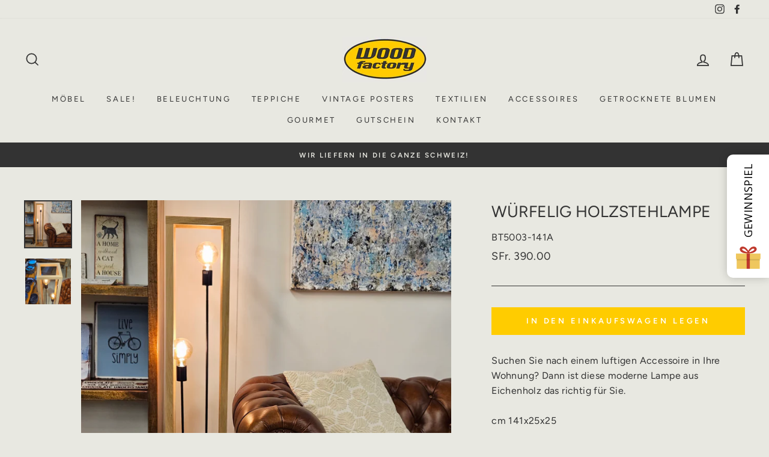

--- FILE ---
content_type: text/html; charset=utf-8
request_url: https://woodfactory.ch/products/wurfelig-holzstehlampe
body_size: 22550
content:


 <!doctype html>
<html class="no-js" lang="de">
<head> <!-- Start cookieyes banner -->
	<script id="cookieyes" type="text/javascript" src="https://cdn-cookieyes.com/common/shopify.js"></script>
	<script id="cookieyes" type="text/javascript" src="https://cdn-cookieyes.com/client_data/67fbe269e369149f68bd2311/script.js"></script>
	<!-- End cookieyes banner --> <!-- Google tag (gtag.js) -->
<script async src="https://www.googletagmanager.com/gtag/js?id=AW-1019163246"></script>
<script>
  window.dataLayer = window.dataLayer || [];
  function gtag(){dataLayer.push(arguments);}
  gtag('js', new Date());

  gtag('config', 'AW-1019163246');
</script> <link rel="preload" as="style" href="//woodfactory.ch/cdn/shop/t/3/assets/theme.scss.css?v=107090844878028306701759259991" /> <link rel="preconnect" href="https://fonts.shopifycdn.com" /> <link rel="preconnect" href="https://cdn.shopify.com" /> <link rel="preconnect" href="https://v.shopify.com" /> <link rel="preconnect" href="https://cdn.shopifycloud.com" /> <link rel="preconnect" href="https://www.google-analytics.com" />

<script type="text/javascript">
    window.requestIdleCallback=window.requestIdleCallback||function(e){var n=Date.now();return setTimeout(function(){e({didTimeout:!1,timeRemaining:function(){return Math.max(0,50-(Date.now()-n))}})},1)},window.cancelIdleCallback=window.cancelIdleCallback||function(e){clearTimeout(e)};
    var delayed=function(e,t,n){return!!n&&(!!t&&(!!e&&void setTimeout(function(){var n;"link"==t&&((n=document.createElement("link")).type="text/css",n.rel="stylesheet",n.href=e,document.head.appendChild(n));"script"==t&&((n=document.createElement("script")).type="text/javascript",n.async=!0,n.src=e,document.head.appendChild(n))},n)))};
</script> <meta name="google-site-verification" content="wnJdGTQ6W9wsdrqOflHLMg9iOeJv6mSJDR6telGmfXo" /> <meta charset="utf-8"> <meta http-equiv="X-UA-Compatible" content="IE=edge,chrome=1"> <meta name="viewport" content="width=device-width,initial-scale=1"> <meta name="theme-color" content="#ffcc00"> <link rel="canonical" href="https://woodfactory.ch/products/wurfelig-holzstehlampe"> <meta name="format-detection" content="telephone=no"><link rel="shortcut icon" href="//woodfactory.ch/cdn/shop/files/favicon_32x32.jpg?v=1614308466" type="image/png" /> <title>Würfelig Holzstehlampe
&ndash; Wood Factory
</title><meta name="description" content="Suchen Sie nach einem luftigen Accessoire in Ihre Wohnung? Dann ist diese moderne Lampe aus Eichenholz das richtig für Sie. cm 141x25x25 Glühbirne nicht im Lieferumfang enthalten."><meta property="og:site_name" content="Wood Factory"> <meta property="og:url" content="https://woodfactory.ch/products/wurfelig-holzstehlampe"> <meta property="og:title" content="Würfelig Holzstehlampe"> <meta property="og:type" content="product"> <meta property="og:description" content="Suchen Sie nach einem luftigen Accessoire in Ihre Wohnung? Dann ist diese moderne Lampe aus Eichenholz das richtig für Sie. cm 141x25x25 Glühbirne nicht im Lieferumfang enthalten."><meta property="og:price:amount" content="390.00"> <meta property="og:price:currency" content="CHF"><meta property="og:image" content="http://woodfactory.ch/cdn/shop/files/20231219-103905_1200x630.jpg?v=1702986958"><meta property="og:image" content="http://woodfactory.ch/cdn/shop/files/20231219-103134_1200x630.jpg?v=1702986958"> <meta property="og:image:secure_url" content="https://woodfactory.ch/cdn/shop/files/20231219-103905_1200x630.jpg?v=1702986958"><meta property="og:image:secure_url" content="https://woodfactory.ch/cdn/shop/files/20231219-103134_1200x630.jpg?v=1702986958"> <meta name="twitter:site" content="@"> <meta name="twitter:card" content="summary_large_image"> <meta name="twitter:title" content="Würfelig Holzstehlampe"> <meta name="twitter:description" content="Suchen Sie nach einem luftigen Accessoire in Ihre Wohnung? Dann ist diese moderne Lampe aus Eichenholz das richtig für Sie. cm 141x25x25 Glühbirne nicht im Lieferumfang enthalten."> <style data-shopify>
  @font-face {
  font-family: Figtree;
  font-weight: 400;
  font-style: normal;
  font-display: swap;
  src: url("//woodfactory.ch/cdn/fonts/figtree/figtree_n4.3c0838aba1701047e60be6a99a1b0a40ce9b8419.woff2") format("woff2"),
       url("//woodfactory.ch/cdn/fonts/figtree/figtree_n4.c0575d1db21fc3821f17fd6617d3dee552312137.woff") format("woff");
}

  @font-face {
  font-family: Figtree;
  font-weight: 400;
  font-style: normal;
  font-display: swap;
  src: url("//woodfactory.ch/cdn/fonts/figtree/figtree_n4.3c0838aba1701047e60be6a99a1b0a40ce9b8419.woff2") format("woff2"),
       url("//woodfactory.ch/cdn/fonts/figtree/figtree_n4.c0575d1db21fc3821f17fd6617d3dee552312137.woff") format("woff");
}


  @font-face {
  font-family: Figtree;
  font-weight: 600;
  font-style: normal;
  font-display: swap;
  src: url("//woodfactory.ch/cdn/fonts/figtree/figtree_n6.9d1ea52bb49a0a86cfd1b0383d00f83d3fcc14de.woff2") format("woff2"),
       url("//woodfactory.ch/cdn/fonts/figtree/figtree_n6.f0fcdea525a0e47b2ae4ab645832a8e8a96d31d3.woff") format("woff");
}

  @font-face {
  font-family: Figtree;
  font-weight: 400;
  font-style: italic;
  font-display: swap;
  src: url("//woodfactory.ch/cdn/fonts/figtree/figtree_i4.89f7a4275c064845c304a4cf8a4a586060656db2.woff2") format("woff2"),
       url("//woodfactory.ch/cdn/fonts/figtree/figtree_i4.6f955aaaafc55a22ffc1f32ecf3756859a5ad3e2.woff") format("woff");
}

  @font-face {
  font-family: Figtree;
  font-weight: 600;
  font-style: italic;
  font-display: swap;
  src: url("//woodfactory.ch/cdn/fonts/figtree/figtree_i6.702baae75738b446cfbed6ac0d60cab7b21e61ba.woff2") format("woff2"),
       url("//woodfactory.ch/cdn/fonts/figtree/figtree_i6.6b8dc40d16c9905d29525156e284509f871ce8f9.woff") format("woff");
}

</style> <link href="//woodfactory.ch/cdn/shop/t/3/assets/theme.scss.css?v=107090844878028306701759259991" rel="stylesheet" type="text/css" media="all" /> <style data-shopify>
    .collection-item__title {
      font-size: 14.4px;
    }

    @media screen and (min-width: 769px) {
      .collection-item__title {
        font-size: 18px;
      }
    }</style> <script>
    document.documentElement.className = document.documentElement.className.replace('no-js', 'js');

    window.theme = window.theme || {};
    theme.strings = {
      addToCart: "In den Einkaufswagen legen",
      soldOut: "Ausverkauft",
      unavailable: "Nicht verfügbar",
      stockLabel: "[count] auf Lager",
      willNotShipUntil: "Wird nach dem [date] versendet",
      willBeInStockAfter: "Wird nach dem [date] auf Lager sein",
      waitingForStock: "Inventar auf dem Weg",
      savePrice: "Sparen [saved_amount]",
      cartEmpty: "Ihr Einkaufswagen ist im Moment leer.",
      cartTermsConfirmation: "Sie müssen den Verkaufsbedingungen zustimmen, um auszuchecken"
    };
    theme.settings = {
      dynamicVariantsEnable: true,
      dynamicVariantType: "button",
      cartType: "drawer",
      currenciesEnabled: false,
      nativeMultiCurrency: 1 > 1 ? true : false,
      moneyFormat: "SFr. {{amount}}",
      saveType: "dollar",
      recentlyViewedEnabled: false,
      predictiveSearch: false,
      predictiveSearchType: "product,article,page",
      inventoryThreshold: 10,
      quickView: false,
      themeName: 'Impulse',
      themeVersion: "2.5.0"
    };</script><script>window.performance && window.performance.mark && window.performance.mark('shopify.content_for_header.start');</script><meta name="facebook-domain-verification" content="cwb66edvsi8cio55csuylpz0izbdlz">
<meta name="google-site-verification" content="wnJdGTQ6W9wsdrqOflHLMg9iOeJv6mSJDR6telGmfXo">
<meta id="shopify-digital-wallet" name="shopify-digital-wallet" content="/27687485543/digital_wallets/dialog">
<meta name="shopify-checkout-api-token" content="e7a6d05fc270e9ce5d095c878a41e1fc">
<meta id="in-context-paypal-metadata" data-shop-id="27687485543" data-venmo-supported="false" data-environment="production" data-locale="de_DE" data-paypal-v4="true" data-currency="CHF">
<link rel="alternate" type="application/json+oembed" href="https://woodfactory.ch/products/wurfelig-holzstehlampe.oembed">
<script async="async" src="/checkouts/internal/preloads.js?locale=de-CH"></script>
<script id="shopify-features" type="application/json">{"accessToken":"e7a6d05fc270e9ce5d095c878a41e1fc","betas":["rich-media-storefront-analytics"],"domain":"woodfactory.ch","predictiveSearch":true,"shopId":27687485543,"locale":"de"}</script>
<script>var Shopify = Shopify || {};
Shopify.shop = "woodfactory-ch.myshopify.com";
Shopify.locale = "de";
Shopify.currency = {"active":"CHF","rate":"1.0"};
Shopify.country = "CH";
Shopify.theme = {"name":"Impulse [SPEED1]","id":83335053415,"schema_name":"Impulse","schema_version":"2.5.0","theme_store_id":857,"role":"main"};
Shopify.theme.handle = "null";
Shopify.theme.style = {"id":null,"handle":null};
Shopify.cdnHost = "woodfactory.ch/cdn";
Shopify.routes = Shopify.routes || {};
Shopify.routes.root = "/";</script>
<script type="module">!function(o){(o.Shopify=o.Shopify||{}).modules=!0}(window);</script>
<script>!function(o){function n(){var o=[];function n(){o.push(Array.prototype.slice.apply(arguments))}return n.q=o,n}var t=o.Shopify=o.Shopify||{};t.loadFeatures=n(),t.autoloadFeatures=n()}(window);</script>
<script id="shop-js-analytics" type="application/json">{"pageType":"product"}</script>
<script defer="defer" async type="module" src="//woodfactory.ch/cdn/shopifycloud/shop-js/modules/v2/client.init-shop-cart-sync_BH0MO3MH.de.esm.js"></script>
<script defer="defer" async type="module" src="//woodfactory.ch/cdn/shopifycloud/shop-js/modules/v2/chunk.common_BErAfWaM.esm.js"></script>
<script defer="defer" async type="module" src="//woodfactory.ch/cdn/shopifycloud/shop-js/modules/v2/chunk.modal_DqzNaksh.esm.js"></script>
<script type="module">
  await import("//woodfactory.ch/cdn/shopifycloud/shop-js/modules/v2/client.init-shop-cart-sync_BH0MO3MH.de.esm.js");
await import("//woodfactory.ch/cdn/shopifycloud/shop-js/modules/v2/chunk.common_BErAfWaM.esm.js");
await import("//woodfactory.ch/cdn/shopifycloud/shop-js/modules/v2/chunk.modal_DqzNaksh.esm.js");

  window.Shopify.SignInWithShop?.initShopCartSync?.({"fedCMEnabled":true,"windoidEnabled":true});

</script>
<script id="__st">var __st={"a":27687485543,"offset":3600,"reqid":"d2049925-3160-45d1-ab43-b5dcd73644dc-1770038579","pageurl":"woodfactory.ch\/products\/wurfelig-holzstehlampe","u":"900949f6e8c3","p":"product","rtyp":"product","rid":6871274422375};</script>
<script>window.ShopifyPaypalV4VisibilityTracking = true;</script>
<script id="captcha-bootstrap">!function(){'use strict';const t='contact',e='account',n='new_comment',o=[[t,t],['blogs',n],['comments',n],[t,'customer']],c=[[e,'customer_login'],[e,'guest_login'],[e,'recover_customer_password'],[e,'create_customer']],r=t=>t.map((([t,e])=>`form[action*='/${t}']:not([data-nocaptcha='true']) input[name='form_type'][value='${e}']`)).join(','),a=t=>()=>t?[...document.querySelectorAll(t)].map((t=>t.form)):[];function s(){const t=[...o],e=r(t);return a(e)}const i='password',u='form_key',d=['recaptcha-v3-token','g-recaptcha-response','h-captcha-response',i],f=()=>{try{return window.sessionStorage}catch{return}},m='__shopify_v',_=t=>t.elements[u];function p(t,e,n=!1){try{const o=window.sessionStorage,c=JSON.parse(o.getItem(e)),{data:r}=function(t){const{data:e,action:n}=t;return t[m]||n?{data:e,action:n}:{data:t,action:n}}(c);for(const[e,n]of Object.entries(r))t.elements[e]&&(t.elements[e].value=n);n&&o.removeItem(e)}catch(o){console.error('form repopulation failed',{error:o})}}const l='form_type',E='cptcha';function T(t){t.dataset[E]=!0}const w=window,h=w.document,L='Shopify',v='ce_forms',y='captcha';let A=!1;((t,e)=>{const n=(g='f06e6c50-85a8-45c8-87d0-21a2b65856fe',I='https://cdn.shopify.com/shopifycloud/storefront-forms-hcaptcha/ce_storefront_forms_captcha_hcaptcha.v1.5.2.iife.js',D={infoText:'Durch hCaptcha geschützt',privacyText:'Datenschutz',termsText:'Allgemeine Geschäftsbedingungen'},(t,e,n)=>{const o=w[L][v],c=o.bindForm;if(c)return c(t,g,e,D).then(n);var r;o.q.push([[t,g,e,D],n]),r=I,A||(h.body.append(Object.assign(h.createElement('script'),{id:'captcha-provider',async:!0,src:r})),A=!0)});var g,I,D;w[L]=w[L]||{},w[L][v]=w[L][v]||{},w[L][v].q=[],w[L][y]=w[L][y]||{},w[L][y].protect=function(t,e){n(t,void 0,e),T(t)},Object.freeze(w[L][y]),function(t,e,n,w,h,L){const[v,y,A,g]=function(t,e,n){const i=e?o:[],u=t?c:[],d=[...i,...u],f=r(d),m=r(i),_=r(d.filter((([t,e])=>n.includes(e))));return[a(f),a(m),a(_),s()]}(w,h,L),I=t=>{const e=t.target;return e instanceof HTMLFormElement?e:e&&e.form},D=t=>v().includes(t);t.addEventListener('submit',(t=>{const e=I(t);if(!e)return;const n=D(e)&&!e.dataset.hcaptchaBound&&!e.dataset.recaptchaBound,o=_(e),c=g().includes(e)&&(!o||!o.value);(n||c)&&t.preventDefault(),c&&!n&&(function(t){try{if(!f())return;!function(t){const e=f();if(!e)return;const n=_(t);if(!n)return;const o=n.value;o&&e.removeItem(o)}(t);const e=Array.from(Array(32),(()=>Math.random().toString(36)[2])).join('');!function(t,e){_(t)||t.append(Object.assign(document.createElement('input'),{type:'hidden',name:u})),t.elements[u].value=e}(t,e),function(t,e){const n=f();if(!n)return;const o=[...t.querySelectorAll(`input[type='${i}']`)].map((({name:t})=>t)),c=[...d,...o],r={};for(const[a,s]of new FormData(t).entries())c.includes(a)||(r[a]=s);n.setItem(e,JSON.stringify({[m]:1,action:t.action,data:r}))}(t,e)}catch(e){console.error('failed to persist form',e)}}(e),e.submit())}));const S=(t,e)=>{t&&!t.dataset[E]&&(n(t,e.some((e=>e===t))),T(t))};for(const o of['focusin','change'])t.addEventListener(o,(t=>{const e=I(t);D(e)&&S(e,y())}));const B=e.get('form_key'),M=e.get(l),P=B&&M;t.addEventListener('DOMContentLoaded',(()=>{const t=y();if(P)for(const e of t)e.elements[l].value===M&&p(e,B);[...new Set([...A(),...v().filter((t=>'true'===t.dataset.shopifyCaptcha))])].forEach((e=>S(e,t)))}))}(h,new URLSearchParams(w.location.search),n,t,e,['guest_login'])})(!0,!0)}();</script>
<script integrity="sha256-4kQ18oKyAcykRKYeNunJcIwy7WH5gtpwJnB7kiuLZ1E=" data-source-attribution="shopify.loadfeatures" data-deffered defer="defer" data-src="//woodfactory.ch/cdn/shopifycloud/storefront/assets/storefront/load_feature-a0a9edcb.js" crossorigin="anonymous"></script>
<script data-source-attribution="shopify.dynamic_checkout.dynamic.init">var Shopify=Shopify||{};Shopify.PaymentButton=Shopify.PaymentButton||{isStorefrontPortableWallets:!0,init:function(){window.Shopify.PaymentButton.init=function(){};var t=document.createElement("script");t.src="https://woodfactory.ch/cdn/shopifycloud/portable-wallets/latest/portable-wallets.de.js",t.type="module",document.head.appendChild(t)}};
</script>
<script data-source-attribution="shopify.dynamic_checkout.buyer_consent">
  function portableWalletsHideBuyerConsent(e){var t=document.getElementById("shopify-buyer-consent"),n=document.getElementById("shopify-subscription-policy-button");t&&n&&(t.classList.add("hidden"),t.setAttribute("aria-hidden","true"),n.removeEventListener("click",e))}function portableWalletsShowBuyerConsent(e){var t=document.getElementById("shopify-buyer-consent"),n=document.getElementById("shopify-subscription-policy-button");t&&n&&(t.classList.remove("hidden"),t.removeAttribute("aria-hidden"),n.addEventListener("click",e))}window.Shopify?.PaymentButton&&(window.Shopify.PaymentButton.hideBuyerConsent=portableWalletsHideBuyerConsent,window.Shopify.PaymentButton.showBuyerConsent=portableWalletsShowBuyerConsent);
</script>
<script data-source-attribution="shopify.dynamic_checkout.cart.bootstrap">document.addEventListener("DOMContentLoaded",(function(){function t(){return document.querySelector("shopify-accelerated-checkout-cart, shopify-accelerated-checkout")}if(t())Shopify.PaymentButton.init();else{new MutationObserver((function(e,n){t()&&(Shopify.PaymentButton.init(),n.disconnect())})).observe(document.body,{childList:!0,subtree:!0})}}));
</script>
<link id="shopify-accelerated-checkout-styles" rel="stylesheet" media="screen" href="https://woodfactory.ch/cdn/shopifycloud/portable-wallets/latest/accelerated-checkout-backwards-compat.css" crossorigin="anonymous">
<style id="shopify-accelerated-checkout-cart">
        #shopify-buyer-consent {
  margin-top: 1em;
  display: inline-block;
  width: 100%;
}

#shopify-buyer-consent.hidden {
  display: none;
}

#shopify-subscription-policy-button {
  background: none;
  border: none;
  padding: 0;
  text-decoration: underline;
  font-size: inherit;
  cursor: pointer;
}

#shopify-subscription-policy-button::before {
  box-shadow: none;
}

      </style>

<script>window.performance && window.performance.mark && window.performance.mark('shopify.content_for_header.end');</script><script>document.addEventListener("DOMContentLoaded",function(){setTimeout(function(){var e=document.head.querySelectorAll("[data-deffered]");for(let t=0;t<e.length;t++)setTimeout(function(){let i=e[t].dataset.src;if(i.includes("preview_bar_injector")){if(!window.location.href.includes("hide_preview")&&Shopify&&Shopify.theme&&Shopify.theme.role&&"unpublished"==Shopify.theme.role){var r='<div class="preview_wrapper"><div class="preview_title"><h5 class="preview_sub">Your are previewing theme:</h5><h3 class="preview_title_theme">'+Shopify.theme.name+'</h3><p class="preview_sub">Role: '+Shopify.theme.role+'</p></div><div class="preview_action"><a class="preview_close" href="'+window.location.origin+'?preview_theme_id=">Close Preview</a><button class="preview_hide" onclick="this.parentElement.parentElement.remove();">&times;</button></div></div>';document.querySelector("body").insertAdjacentHTML("beforeend",r)}return!1}requestIdleCallback(()=>e[t].setAttribute("src",i))},100*t)},1e4)});</script><style>.preview_action {display: flex;align-items: center;}.preview_wrapper * { box-sizing: border-box; text-decoration: none; font-size: 14px;}.preview_wrapper{display:flex;position:fixed;bottom:0;z-index:999999999999;width:100%;padding:15px;background:#fff;box-shadow:-1px -4px 15px 1px #3333334a;justify-content:space-between;align-items:center}.preview_close{color:#fff;background:#5563c1;padding:8px 14px;border-radius:5px}.preview_close:hover{color:#fff !important;opacity:.7}.preview_hide{padding: 0;width: 40px;height: 32px;font-size: 44px;line-height: 0;background: 0 0;border: 0;margin-left: 10px;margin-bottom: 6px;}.preview_title_theme{margin:0;font-size:14px}.preview_sub{line-height:1!important;margin:0;font-size:12px;color:#000000b0}@media (max-width:480px){.preview_title{display:none}.preview_action{width:100%;display:flex;justify-content:space-between;align-items:center}}</style> <script src="//woodfactory.ch/cdn/shop/t/3/assets/vendor-scripts-v4.js" defer="defer"></script> <script src="//woodfactory.ch/cdn/shop/t/3/assets/theme.js?v=161441819193077936781594472817" defer="defer"></script><!-- Google tag (gtag.js) -->
<script async src="https://www.googletagmanager.com/gtag/js?id=G-0FNXDRMG0B"></script>
<script>
  window.dataLayer = window.dataLayer || [];
  function gtag(){dataLayer.push(arguments);}
  gtag('js', new Date());

  gtag('config', 'G-0FNXDRMG0B');
</script>
<script src="https://cdn-widgetsrepository.yotpo.com/v1/loader/DgNyb1ml3kEEvbB6Ukg9PQ5Ckmx29VoZYXwf6lze" async></script>  
<link href="https://monorail-edge.shopifysvc.com" rel="dns-prefetch">
<script>(function(){if ("sendBeacon" in navigator && "performance" in window) {try {var session_token_from_headers = performance.getEntriesByType('navigation')[0].serverTiming.find(x => x.name == '_s').description;} catch {var session_token_from_headers = undefined;}var session_cookie_matches = document.cookie.match(/_shopify_s=([^;]*)/);var session_token_from_cookie = session_cookie_matches && session_cookie_matches.length === 2 ? session_cookie_matches[1] : "";var session_token = session_token_from_headers || session_token_from_cookie || "";function handle_abandonment_event(e) {var entries = performance.getEntries().filter(function(entry) {return /monorail-edge.shopifysvc.com/.test(entry.name);});if (!window.abandonment_tracked && entries.length === 0) {window.abandonment_tracked = true;var currentMs = Date.now();var navigation_start = performance.timing.navigationStart;var payload = {shop_id: 27687485543,url: window.location.href,navigation_start,duration: currentMs - navigation_start,session_token,page_type: "product"};window.navigator.sendBeacon("https://monorail-edge.shopifysvc.com/v1/produce", JSON.stringify({schema_id: "online_store_buyer_site_abandonment/1.1",payload: payload,metadata: {event_created_at_ms: currentMs,event_sent_at_ms: currentMs}}));}}window.addEventListener('pagehide', handle_abandonment_event);}}());</script>
<script id="web-pixels-manager-setup">(function e(e,d,r,n,o){if(void 0===o&&(o={}),!Boolean(null===(a=null===(i=window.Shopify)||void 0===i?void 0:i.analytics)||void 0===a?void 0:a.replayQueue)){var i,a;window.Shopify=window.Shopify||{};var t=window.Shopify;t.analytics=t.analytics||{};var s=t.analytics;s.replayQueue=[],s.publish=function(e,d,r){return s.replayQueue.push([e,d,r]),!0};try{self.performance.mark("wpm:start")}catch(e){}var l=function(){var e={modern:/Edge?\/(1{2}[4-9]|1[2-9]\d|[2-9]\d{2}|\d{4,})\.\d+(\.\d+|)|Firefox\/(1{2}[4-9]|1[2-9]\d|[2-9]\d{2}|\d{4,})\.\d+(\.\d+|)|Chrom(ium|e)\/(9{2}|\d{3,})\.\d+(\.\d+|)|(Maci|X1{2}).+ Version\/(15\.\d+|(1[6-9]|[2-9]\d|\d{3,})\.\d+)([,.]\d+|)( \(\w+\)|)( Mobile\/\w+|) Safari\/|Chrome.+OPR\/(9{2}|\d{3,})\.\d+\.\d+|(CPU[ +]OS|iPhone[ +]OS|CPU[ +]iPhone|CPU IPhone OS|CPU iPad OS)[ +]+(15[._]\d+|(1[6-9]|[2-9]\d|\d{3,})[._]\d+)([._]\d+|)|Android:?[ /-](13[3-9]|1[4-9]\d|[2-9]\d{2}|\d{4,})(\.\d+|)(\.\d+|)|Android.+Firefox\/(13[5-9]|1[4-9]\d|[2-9]\d{2}|\d{4,})\.\d+(\.\d+|)|Android.+Chrom(ium|e)\/(13[3-9]|1[4-9]\d|[2-9]\d{2}|\d{4,})\.\d+(\.\d+|)|SamsungBrowser\/([2-9]\d|\d{3,})\.\d+/,legacy:/Edge?\/(1[6-9]|[2-9]\d|\d{3,})\.\d+(\.\d+|)|Firefox\/(5[4-9]|[6-9]\d|\d{3,})\.\d+(\.\d+|)|Chrom(ium|e)\/(5[1-9]|[6-9]\d|\d{3,})\.\d+(\.\d+|)([\d.]+$|.*Safari\/(?![\d.]+ Edge\/[\d.]+$))|(Maci|X1{2}).+ Version\/(10\.\d+|(1[1-9]|[2-9]\d|\d{3,})\.\d+)([,.]\d+|)( \(\w+\)|)( Mobile\/\w+|) Safari\/|Chrome.+OPR\/(3[89]|[4-9]\d|\d{3,})\.\d+\.\d+|(CPU[ +]OS|iPhone[ +]OS|CPU[ +]iPhone|CPU IPhone OS|CPU iPad OS)[ +]+(10[._]\d+|(1[1-9]|[2-9]\d|\d{3,})[._]\d+)([._]\d+|)|Android:?[ /-](13[3-9]|1[4-9]\d|[2-9]\d{2}|\d{4,})(\.\d+|)(\.\d+|)|Mobile Safari.+OPR\/([89]\d|\d{3,})\.\d+\.\d+|Android.+Firefox\/(13[5-9]|1[4-9]\d|[2-9]\d{2}|\d{4,})\.\d+(\.\d+|)|Android.+Chrom(ium|e)\/(13[3-9]|1[4-9]\d|[2-9]\d{2}|\d{4,})\.\d+(\.\d+|)|Android.+(UC? ?Browser|UCWEB|U3)[ /]?(15\.([5-9]|\d{2,})|(1[6-9]|[2-9]\d|\d{3,})\.\d+)\.\d+|SamsungBrowser\/(5\.\d+|([6-9]|\d{2,})\.\d+)|Android.+MQ{2}Browser\/(14(\.(9|\d{2,})|)|(1[5-9]|[2-9]\d|\d{3,})(\.\d+|))(\.\d+|)|K[Aa][Ii]OS\/(3\.\d+|([4-9]|\d{2,})\.\d+)(\.\d+|)/},d=e.modern,r=e.legacy,n=navigator.userAgent;return n.match(d)?"modern":n.match(r)?"legacy":"unknown"}(),u="modern"===l?"modern":"legacy",c=(null!=n?n:{modern:"",legacy:""})[u],f=function(e){return[e.baseUrl,"/wpm","/b",e.hashVersion,"modern"===e.buildTarget?"m":"l",".js"].join("")}({baseUrl:d,hashVersion:r,buildTarget:u}),m=function(e){var d=e.version,r=e.bundleTarget,n=e.surface,o=e.pageUrl,i=e.monorailEndpoint;return{emit:function(e){var a=e.status,t=e.errorMsg,s=(new Date).getTime(),l=JSON.stringify({metadata:{event_sent_at_ms:s},events:[{schema_id:"web_pixels_manager_load/3.1",payload:{version:d,bundle_target:r,page_url:o,status:a,surface:n,error_msg:t},metadata:{event_created_at_ms:s}}]});if(!i)return console&&console.warn&&console.warn("[Web Pixels Manager] No Monorail endpoint provided, skipping logging."),!1;try{return self.navigator.sendBeacon.bind(self.navigator)(i,l)}catch(e){}var u=new XMLHttpRequest;try{return u.open("POST",i,!0),u.setRequestHeader("Content-Type","text/plain"),u.send(l),!0}catch(e){return console&&console.warn&&console.warn("[Web Pixels Manager] Got an unhandled error while logging to Monorail."),!1}}}}({version:r,bundleTarget:l,surface:e.surface,pageUrl:self.location.href,monorailEndpoint:e.monorailEndpoint});try{o.browserTarget=l,function(e){var d=e.src,r=e.async,n=void 0===r||r,o=e.onload,i=e.onerror,a=e.sri,t=e.scriptDataAttributes,s=void 0===t?{}:t,l=document.createElement("script"),u=document.querySelector("head"),c=document.querySelector("body");if(l.async=n,l.src=d,a&&(l.integrity=a,l.crossOrigin="anonymous"),s)for(var f in s)if(Object.prototype.hasOwnProperty.call(s,f))try{l.dataset[f]=s[f]}catch(e){}if(o&&l.addEventListener("load",o),i&&l.addEventListener("error",i),u)u.appendChild(l);else{if(!c)throw new Error("Did not find a head or body element to append the script");c.appendChild(l)}}({src:f,async:!0,onload:function(){if(!function(){var e,d;return Boolean(null===(d=null===(e=window.Shopify)||void 0===e?void 0:e.analytics)||void 0===d?void 0:d.initialized)}()){var d=window.webPixelsManager.init(e)||void 0;if(d){var r=window.Shopify.analytics;r.replayQueue.forEach((function(e){var r=e[0],n=e[1],o=e[2];d.publishCustomEvent(r,n,o)})),r.replayQueue=[],r.publish=d.publishCustomEvent,r.visitor=d.visitor,r.initialized=!0}}},onerror:function(){return m.emit({status:"failed",errorMsg:"".concat(f," has failed to load")})},sri:function(e){var d=/^sha384-[A-Za-z0-9+/=]+$/;return"string"==typeof e&&d.test(e)}(c)?c:"",scriptDataAttributes:o}),m.emit({status:"loading"})}catch(e){m.emit({status:"failed",errorMsg:(null==e?void 0:e.message)||"Unknown error"})}}})({shopId: 27687485543,storefrontBaseUrl: "https://woodfactory.ch",extensionsBaseUrl: "https://extensions.shopifycdn.com/cdn/shopifycloud/web-pixels-manager",monorailEndpoint: "https://monorail-edge.shopifysvc.com/unstable/produce_batch",surface: "storefront-renderer",enabledBetaFlags: ["2dca8a86"],webPixelsConfigList: [{"id":"295665767","configuration":"{\"config\":\"{\\\"pixel_id\\\":\\\"G-0FNXDRMG0B\\\",\\\"target_country\\\":\\\"CH\\\",\\\"gtag_events\\\":[{\\\"type\\\":\\\"begin_checkout\\\",\\\"action_label\\\":\\\"G-0FNXDRMG0B\\\"},{\\\"type\\\":\\\"search\\\",\\\"action_label\\\":\\\"G-0FNXDRMG0B\\\"},{\\\"type\\\":\\\"view_item\\\",\\\"action_label\\\":[\\\"G-0FNXDRMG0B\\\",\\\"MC-XNJD5CL7PS\\\"]},{\\\"type\\\":\\\"purchase\\\",\\\"action_label\\\":[\\\"G-0FNXDRMG0B\\\",\\\"MC-XNJD5CL7PS\\\"]},{\\\"type\\\":\\\"page_view\\\",\\\"action_label\\\":[\\\"G-0FNXDRMG0B\\\",\\\"MC-XNJD5CL7PS\\\"]},{\\\"type\\\":\\\"add_payment_info\\\",\\\"action_label\\\":\\\"G-0FNXDRMG0B\\\"},{\\\"type\\\":\\\"add_to_cart\\\",\\\"action_label\\\":\\\"G-0FNXDRMG0B\\\"}],\\\"enable_monitoring_mode\\\":false}\"}","eventPayloadVersion":"v1","runtimeContext":"OPEN","scriptVersion":"b2a88bafab3e21179ed38636efcd8a93","type":"APP","apiClientId":1780363,"privacyPurposes":[],"dataSharingAdjustments":{"protectedCustomerApprovalScopes":["read_customer_address","read_customer_email","read_customer_name","read_customer_personal_data","read_customer_phone"]}},{"id":"75366503","configuration":"{\"pixel_id\":\"356712144714291\",\"pixel_type\":\"facebook_pixel\",\"metaapp_system_user_token\":\"-\"}","eventPayloadVersion":"v1","runtimeContext":"OPEN","scriptVersion":"ca16bc87fe92b6042fbaa3acc2fbdaa6","type":"APP","apiClientId":2329312,"privacyPurposes":["ANALYTICS","MARKETING","SALE_OF_DATA"],"dataSharingAdjustments":{"protectedCustomerApprovalScopes":["read_customer_address","read_customer_email","read_customer_name","read_customer_personal_data","read_customer_phone"]}},{"id":"shopify-app-pixel","configuration":"{}","eventPayloadVersion":"v1","runtimeContext":"STRICT","scriptVersion":"0450","apiClientId":"shopify-pixel","type":"APP","privacyPurposes":["ANALYTICS","MARKETING"]},{"id":"shopify-custom-pixel","eventPayloadVersion":"v1","runtimeContext":"LAX","scriptVersion":"0450","apiClientId":"shopify-pixel","type":"CUSTOM","privacyPurposes":["ANALYTICS","MARKETING"]}],isMerchantRequest: false,initData: {"shop":{"name":"Wood Factory","paymentSettings":{"currencyCode":"CHF"},"myshopifyDomain":"woodfactory-ch.myshopify.com","countryCode":"CH","storefrontUrl":"https:\/\/woodfactory.ch"},"customer":null,"cart":null,"checkout":null,"productVariants":[{"price":{"amount":390.0,"currencyCode":"CHF"},"product":{"title":"Würfelig Holzstehlampe","vendor":"Wood Factory","id":"6871274422375","untranslatedTitle":"Würfelig Holzstehlampe","url":"\/products\/wurfelig-holzstehlampe","type":"Lampen"},"id":"40337038049383","image":{"src":"\/\/woodfactory.ch\/cdn\/shop\/files\/20231219-103905.jpg?v=1702986958"},"sku":"BT5003-141A","title":"Default Title","untranslatedTitle":"Default Title"}],"purchasingCompany":null},},"https://woodfactory.ch/cdn","1d2a099fw23dfb22ep557258f5m7a2edbae",{"modern":"","legacy":""},{"shopId":"27687485543","storefrontBaseUrl":"https:\/\/woodfactory.ch","extensionBaseUrl":"https:\/\/extensions.shopifycdn.com\/cdn\/shopifycloud\/web-pixels-manager","surface":"storefront-renderer","enabledBetaFlags":"[\"2dca8a86\"]","isMerchantRequest":"false","hashVersion":"1d2a099fw23dfb22ep557258f5m7a2edbae","publish":"custom","events":"[[\"page_viewed\",{}],[\"product_viewed\",{\"productVariant\":{\"price\":{\"amount\":390.0,\"currencyCode\":\"CHF\"},\"product\":{\"title\":\"Würfelig Holzstehlampe\",\"vendor\":\"Wood Factory\",\"id\":\"6871274422375\",\"untranslatedTitle\":\"Würfelig Holzstehlampe\",\"url\":\"\/products\/wurfelig-holzstehlampe\",\"type\":\"Lampen\"},\"id\":\"40337038049383\",\"image\":{\"src\":\"\/\/woodfactory.ch\/cdn\/shop\/files\/20231219-103905.jpg?v=1702986958\"},\"sku\":\"BT5003-141A\",\"title\":\"Default Title\",\"untranslatedTitle\":\"Default Title\"}}]]"});</script><script>
  window.ShopifyAnalytics = window.ShopifyAnalytics || {};
  window.ShopifyAnalytics.meta = window.ShopifyAnalytics.meta || {};
  window.ShopifyAnalytics.meta.currency = 'CHF';
  var meta = {"product":{"id":6871274422375,"gid":"gid:\/\/shopify\/Product\/6871274422375","vendor":"Wood Factory","type":"Lampen","handle":"wurfelig-holzstehlampe","variants":[{"id":40337038049383,"price":39000,"name":"Würfelig Holzstehlampe","public_title":null,"sku":"BT5003-141A"}],"remote":false},"page":{"pageType":"product","resourceType":"product","resourceId":6871274422375,"requestId":"d2049925-3160-45d1-ab43-b5dcd73644dc-1770038579"}};
  for (var attr in meta) {
    window.ShopifyAnalytics.meta[attr] = meta[attr];
  }
</script>
<script class="analytics">
  (function () {
    var customDocumentWrite = function(content) {
      var jquery = null;

      if (window.jQuery) {
        jquery = window.jQuery;
      } else if (window.Checkout && window.Checkout.$) {
        jquery = window.Checkout.$;
      }

      if (jquery) {
        jquery('body').append(content);
      }
    };

    var hasLoggedConversion = function(token) {
      if (token) {
        return document.cookie.indexOf('loggedConversion=' + token) !== -1;
      }
      return false;
    }

    var setCookieIfConversion = function(token) {
      if (token) {
        var twoMonthsFromNow = new Date(Date.now());
        twoMonthsFromNow.setMonth(twoMonthsFromNow.getMonth() + 2);

        document.cookie = 'loggedConversion=' + token + '; expires=' + twoMonthsFromNow;
      }
    }

    var trekkie = window.ShopifyAnalytics.lib = window.trekkie = window.trekkie || [];
    if (trekkie.integrations) {
      return;
    }
    trekkie.methods = [
      'identify',
      'page',
      'ready',
      'track',
      'trackForm',
      'trackLink'
    ];
    trekkie.factory = function(method) {
      return function() {
        var args = Array.prototype.slice.call(arguments);
        args.unshift(method);
        trekkie.push(args);
        return trekkie;
      };
    };
    for (var i = 0; i < trekkie.methods.length; i++) {
      var key = trekkie.methods[i];
      trekkie[key] = trekkie.factory(key);
    }
    trekkie.load = function(config) {
      trekkie.config = config || {};
      trekkie.config.initialDocumentCookie = document.cookie;
      var first = document.getElementsByTagName('script')[0];
      var script = document.createElement('script');
      script.type = 'text/javascript';
      script.onerror = function(e) {
        var scriptFallback = document.createElement('script');
        scriptFallback.type = 'text/javascript';
        scriptFallback.onerror = function(error) {
                var Monorail = {
      produce: function produce(monorailDomain, schemaId, payload) {
        var currentMs = new Date().getTime();
        var event = {
          schema_id: schemaId,
          payload: payload,
          metadata: {
            event_created_at_ms: currentMs,
            event_sent_at_ms: currentMs
          }
        };
        return Monorail.sendRequest("https://" + monorailDomain + "/v1/produce", JSON.stringify(event));
      },
      sendRequest: function sendRequest(endpointUrl, payload) {
        // Try the sendBeacon API
        if (window && window.navigator && typeof window.navigator.sendBeacon === 'function' && typeof window.Blob === 'function' && !Monorail.isIos12()) {
          var blobData = new window.Blob([payload], {
            type: 'text/plain'
          });

          if (window.navigator.sendBeacon(endpointUrl, blobData)) {
            return true;
          } // sendBeacon was not successful

        } // XHR beacon

        var xhr = new XMLHttpRequest();

        try {
          xhr.open('POST', endpointUrl);
          xhr.setRequestHeader('Content-Type', 'text/plain');
          xhr.send(payload);
        } catch (e) {
          console.log(e);
        }

        return false;
      },
      isIos12: function isIos12() {
        return window.navigator.userAgent.lastIndexOf('iPhone; CPU iPhone OS 12_') !== -1 || window.navigator.userAgent.lastIndexOf('iPad; CPU OS 12_') !== -1;
      }
    };
    Monorail.produce('monorail-edge.shopifysvc.com',
      'trekkie_storefront_load_errors/1.1',
      {shop_id: 27687485543,
      theme_id: 83335053415,
      app_name: "storefront",
      context_url: window.location.href,
      source_url: "//woodfactory.ch/cdn/s/trekkie.storefront.c59ea00e0474b293ae6629561379568a2d7c4bba.min.js"});

        };
        scriptFallback.async = true;
        scriptFallback.src = '//woodfactory.ch/cdn/s/trekkie.storefront.c59ea00e0474b293ae6629561379568a2d7c4bba.min.js';
        first.parentNode.insertBefore(scriptFallback, first);
      };
      script.async = true;
      script.src = '//woodfactory.ch/cdn/s/trekkie.storefront.c59ea00e0474b293ae6629561379568a2d7c4bba.min.js';
      first.parentNode.insertBefore(script, first);
    };
    trekkie.load(
      {"Trekkie":{"appName":"storefront","development":false,"defaultAttributes":{"shopId":27687485543,"isMerchantRequest":null,"themeId":83335053415,"themeCityHash":"10290866924077036104","contentLanguage":"de","currency":"CHF","eventMetadataId":"17fc3f09-124e-4eb7-a753-b32c1f61db8b"},"isServerSideCookieWritingEnabled":true,"monorailRegion":"shop_domain","enabledBetaFlags":["65f19447","b5387b81"]},"Session Attribution":{},"S2S":{"facebookCapiEnabled":false,"source":"trekkie-storefront-renderer","apiClientId":580111}}
    );

    var loaded = false;
    trekkie.ready(function() {
      if (loaded) return;
      loaded = true;

      window.ShopifyAnalytics.lib = window.trekkie;

      var originalDocumentWrite = document.write;
      document.write = customDocumentWrite;
      try { window.ShopifyAnalytics.merchantGoogleAnalytics.call(this); } catch(error) {};
      document.write = originalDocumentWrite;

      window.ShopifyAnalytics.lib.page(null,{"pageType":"product","resourceType":"product","resourceId":6871274422375,"requestId":"d2049925-3160-45d1-ab43-b5dcd73644dc-1770038579","shopifyEmitted":true});

      var match = window.location.pathname.match(/checkouts\/(.+)\/(thank_you|post_purchase)/)
      var token = match? match[1]: undefined;
      if (!hasLoggedConversion(token)) {
        setCookieIfConversion(token);
        window.ShopifyAnalytics.lib.track("Viewed Product",{"currency":"CHF","variantId":40337038049383,"productId":6871274422375,"productGid":"gid:\/\/shopify\/Product\/6871274422375","name":"Würfelig Holzstehlampe","price":"390.00","sku":"BT5003-141A","brand":"Wood Factory","variant":null,"category":"Lampen","nonInteraction":true,"remote":false},undefined,undefined,{"shopifyEmitted":true});
      window.ShopifyAnalytics.lib.track("monorail:\/\/trekkie_storefront_viewed_product\/1.1",{"currency":"CHF","variantId":40337038049383,"productId":6871274422375,"productGid":"gid:\/\/shopify\/Product\/6871274422375","name":"Würfelig Holzstehlampe","price":"390.00","sku":"BT5003-141A","brand":"Wood Factory","variant":null,"category":"Lampen","nonInteraction":true,"remote":false,"referer":"https:\/\/woodfactory.ch\/products\/wurfelig-holzstehlampe"});
      }
    });


        var eventsListenerScript = document.createElement('script');
        eventsListenerScript.async = true;
        eventsListenerScript.src = "//woodfactory.ch/cdn/shopifycloud/storefront/assets/shop_events_listener-3da45d37.js";
        document.getElementsByTagName('head')[0].appendChild(eventsListenerScript);

})();</script>
  <script>
  if (!window.ga || (window.ga && typeof window.ga !== 'function')) {
    window.ga = function ga() {
      (window.ga.q = window.ga.q || []).push(arguments);
      if (window.Shopify && window.Shopify.analytics && typeof window.Shopify.analytics.publish === 'function') {
        window.Shopify.analytics.publish("ga_stub_called", {}, {sendTo: "google_osp_migration"});
      }
      console.error("Shopify's Google Analytics stub called with:", Array.from(arguments), "\nSee https://help.shopify.com/manual/promoting-marketing/pixels/pixel-migration#google for more information.");
    };
    if (window.Shopify && window.Shopify.analytics && typeof window.Shopify.analytics.publish === 'function') {
      window.Shopify.analytics.publish("ga_stub_initialized", {}, {sendTo: "google_osp_migration"});
    }
  }
</script>
<script
  defer
  src="https://woodfactory.ch/cdn/shopifycloud/perf-kit/shopify-perf-kit-3.1.0.min.js"
  data-application="storefront-renderer"
  data-shop-id="27687485543"
  data-render-region="gcp-us-east1"
  data-page-type="product"
  data-theme-instance-id="83335053415"
  data-theme-name="Impulse"
  data-theme-version="2.5.0"
  data-monorail-region="shop_domain"
  data-resource-timing-sampling-rate="10"
  data-shs="true"
  data-shs-beacon="true"
  data-shs-export-with-fetch="true"
  data-shs-logs-sample-rate="1"
  data-shs-beacon-endpoint="https://woodfactory.ch/api/collect"
></script>
</head>

<body class="template-product" data-transitions="false"> <a class="in-page-link visually-hidden skip-link" href="#MainContent">Direkt zum Inhalt</a> <div id="PageContainer" class="page-container"> <div class="transition-body"> <div id="shopify-section-header" class="shopify-section">




<div id="NavDrawer" class="drawer drawer--left"> <div class="drawer__fixed-header drawer__fixed-header--full"> <div class="drawer__header drawer__header--full appear-animation appear-delay-1"> <div class="h2 drawer__title"></div> <div class="drawer__close"> <button type="button" class="drawer__close-button js-drawer-close"> <svg aria-hidden="true" focusable="false" role="presentation" class="icon icon-close" viewBox="0 0 64 64"><path d="M19 17.61l27.12 27.13m0-27.12L19 44.74"/></svg> <span class="icon__fallback-text">Menü schliessen</span></button></div></div></div> <div class="drawer__inner"> <ul class="mobile-nav" role="navigation" aria-label="Primary"> <li class="mobile-nav__item appear-animation appear-delay-2"> <div class="mobile-nav__has-sublist"> <a href="/collections/mobel"
                  class="mobile-nav__link mobile-nav__link--top-level"
                  id="Label-collections-mobel1"
                  >
                  Möbel</a> <div class="mobile-nav__toggle"> <button type="button"
                    aria-controls="Linklist-collections-mobel1"
                    
                    class="collapsible-trigger collapsible--auto-height "> <span class="collapsible-trigger__icon collapsible-trigger__icon--open" role="presentation"> <svg aria-hidden="true" focusable="false" role="presentation" class="icon icon--wide icon-chevron-down" viewBox="0 0 28 16"><path d="M1.57 1.59l12.76 12.77L27.1 1.59" stroke-width="2" stroke="#000" fill="none" fill-rule="evenodd"/></svg>
</span></button></div></div> <div id="Linklist-collections-mobel1"
              class="mobile-nav__sublist collapsible-content collapsible-content--all "
              aria-labelledby="Label-collections-mobel1"
              > <div class="collapsible-content__inner"> <ul class="mobile-nav__sublist"> <li class="mobile-nav__item"> <div class="mobile-nav__child-item"> <a href="/collections/couch-beistelltische"
                            class="mobile-nav__link"
                            id="Sublabel-collections-couch-beistelltische1"
                            >
                            Couch-Beistelltische</a></div></li> <li class="mobile-nav__item"> <div class="mobile-nav__child-item"> <a href="/collections/esstische-schreibtische"
                            class="mobile-nav__link"
                            id="Sublabel-collections-esstische-schreibtische2"
                            >
                            Esstische - Schreibtische</a></div></li> <li class="mobile-nav__item"> <div class="mobile-nav__child-item"> <a href="/collections/sessel-sofa"
                            class="mobile-nav__link"
                            id="Sublabel-collections-sessel-sofa3"
                            >
                            Sessel/Sofa</a></div></li> <li class="mobile-nav__item"> <div class="mobile-nav__child-item"> <a href="/collections/sideboards-kommode"
                            class="mobile-nav__link"
                            id="Sublabel-collections-sideboards-kommode4"
                            >
                            Sideboards &amp; Kommode</a></div></li> <li class="mobile-nav__item"> <div class="mobile-nav__child-item"> <a href="/collections/stuhle-hocker"
                            class="mobile-nav__link"
                            id="Sublabel-collections-stuhle-hocker5"
                            >
                            Stühle &amp; Hocker</a></div></li> <li class="mobile-nav__item"> <div class="mobile-nav__child-item"> <a href="/collections/spiegel"
                            class="mobile-nav__link"
                            id="Sublabel-collections-spiegel6"
                            >
                            Spiegel und Bilderrahmen</a></div></li></ul></div></div></li> <li class="mobile-nav__item appear-animation appear-delay-3"> <a href="/collections/sale" class="mobile-nav__link mobile-nav__link--top-level" >SALE!</a></li> <li class="mobile-nav__item appear-animation appear-delay-4"> <a href="/collections/beleuchtung" class="mobile-nav__link mobile-nav__link--top-level" >Beleuchtung</a></li> <li class="mobile-nav__item appear-animation appear-delay-5"> <a href="/collections/teppiche" class="mobile-nav__link mobile-nav__link--top-level" >Teppiche</a></li> <li class="mobile-nav__item appear-animation appear-delay-6"> <a href="/collections/vintage-posters" class="mobile-nav__link mobile-nav__link--top-level" >Vintage Posters</a></li> <li class="mobile-nav__item appear-animation appear-delay-7"> <div class="mobile-nav__has-sublist"> <a href="/collections/textilien"
                  class="mobile-nav__link mobile-nav__link--top-level"
                  id="Label-collections-textilien6"
                  >
                  Textilien</a> <div class="mobile-nav__toggle"> <button type="button"
                    aria-controls="Linklist-collections-textilien6"
                    
                    class="collapsible-trigger collapsible--auto-height "> <span class="collapsible-trigger__icon collapsible-trigger__icon--open" role="presentation"> <svg aria-hidden="true" focusable="false" role="presentation" class="icon icon--wide icon-chevron-down" viewBox="0 0 28 16"><path d="M1.57 1.59l12.76 12.77L27.1 1.59" stroke-width="2" stroke="#000" fill="none" fill-rule="evenodd"/></svg>
</span></button></div></div> <div id="Linklist-collections-textilien6"
              class="mobile-nav__sublist collapsible-content collapsible-content--all "
              aria-labelledby="Label-collections-textilien6"
              > <div class="collapsible-content__inner"> <ul class="mobile-nav__sublist"> <li class="mobile-nav__item"> <div class="mobile-nav__child-item"> <a href="/collections/badetucher"
                            class="mobile-nav__link"
                            id="Sublabel-collections-badetucher1"
                            >
                            Badetücher</a></div></li> <li class="mobile-nav__item"> <div class="mobile-nav__child-item"> <a href="/collections/bettuberzuge-und-decken"
                            class="mobile-nav__link"
                            id="Sublabel-collections-bettuberzuge-und-decken2"
                            >
                            Bettüberzüge und Decken</a></div></li> <li class="mobile-nav__item"> <div class="mobile-nav__child-item"> <a href="/collections/kissen"
                            class="mobile-nav__link"
                            id="Sublabel-collections-kissen3"
                            >
                            Kissen</a></div></li> <li class="mobile-nav__item"> <div class="mobile-nav__child-item"> <a href="/collections/tischdecken-tischsets-und-laufer"
                            class="mobile-nav__link"
                            id="Sublabel-collections-tischdecken-tischsets-und-laufer4"
                            >
                            Tischdecken, Tischsets und Läufer</a></div></li> <li class="mobile-nav__item"> <div class="mobile-nav__child-item"> <a href="/collections/vintage-t-shirt"
                            class="mobile-nav__link"
                            id="Sublabel-collections-vintage-t-shirt5"
                            >
                            Schals</a></div></li></ul></div></div></li> <li class="mobile-nav__item appear-animation appear-delay-8"> <div class="mobile-nav__has-sublist"> <a href="/collections/accessoires"
                  class="mobile-nav__link mobile-nav__link--top-level"
                  id="Label-collections-accessoires7"
                  >
                  Accessoires</a> <div class="mobile-nav__toggle"> <button type="button"
                    aria-controls="Linklist-collections-accessoires7"
                    
                    class="collapsible-trigger collapsible--auto-height "> <span class="collapsible-trigger__icon collapsible-trigger__icon--open" role="presentation"> <svg aria-hidden="true" focusable="false" role="presentation" class="icon icon--wide icon-chevron-down" viewBox="0 0 28 16"><path d="M1.57 1.59l12.76 12.77L27.1 1.59" stroke-width="2" stroke="#000" fill="none" fill-rule="evenodd"/></svg>
</span></button></div></div> <div id="Linklist-collections-accessoires7"
              class="mobile-nav__sublist collapsible-content collapsible-content--all "
              aria-labelledby="Label-collections-accessoires7"
              > <div class="collapsible-content__inner"> <ul class="mobile-nav__sublist"> <li class="mobile-nav__item"> <div class="mobile-nav__child-item"> <a href="/collections/badezimmer"
                            class="mobile-nav__link"
                            id="Sublabel-collections-badezimmer1"
                            >
                            Badezimmer</a></div></li> <li class="mobile-nav__item"> <div class="mobile-nav__child-item"> <a href="/collections/keramik"
                            class="mobile-nav__link"
                            id="Sublabel-collections-keramik2"
                            >
                            Keramik</a></div></li> <li class="mobile-nav__item"> <div class="mobile-nav__child-item"> <a href="/collections/kerzen-kerzenhalter"
                            class="mobile-nav__link"
                            id="Sublabel-collections-kerzen-kerzenhalter3"
                            >
                            Kerzen, Raumdufte, Kerzenhalter</a></div></li> <li class="mobile-nav__item"> <div class="mobile-nav__child-item"> <a href="/collections/metall-schilder"
                            class="mobile-nav__link"
                            id="Sublabel-collections-metall-schilder4"
                            >
                            Deko an der Wand</a></div></li> <li class="mobile-nav__item"> <div class="mobile-nav__child-item"> <a href="/collections/spiegel"
                            class="mobile-nav__link"
                            id="Sublabel-collections-spiegel5"
                            >
                            Spiegel und Bilderrahmen</a></div></li> <li class="mobile-nav__item"> <div class="mobile-nav__child-item"> <a href="/collections/turstopper"
                            class="mobile-nav__link"
                            id="Sublabel-collections-turstopper6"
                            >
                            Türstopper</a></div></li> <li class="mobile-nav__item"> <div class="mobile-nav__child-item"> <a href="/collections/vasen"
                            class="mobile-nav__link"
                            id="Sublabel-collections-vasen7"
                            >
                            Vasen</a></div></li> <li class="mobile-nav__item"> <div class="mobile-nav__child-item"> <a href="/collections/diverses"
                            class="mobile-nav__link"
                            id="Sublabel-collections-diverses8"
                            >
                            Diverses</a></div></li></ul></div></div></li> <li class="mobile-nav__item appear-animation appear-delay-9"> <a href="/collections/getrocknete-blumen" class="mobile-nav__link mobile-nav__link--top-level" >Getrocknete Blumen</a></li> <li class="mobile-nav__item appear-animation appear-delay-10"> <a href="/collections/gourmet" class="mobile-nav__link mobile-nav__link--top-level" >Gourmet</a></li> <li class="mobile-nav__item appear-animation appear-delay-11"> <a href="/collections/gutschein" class="mobile-nav__link mobile-nav__link--top-level" >Gutschein</a></li> <li class="mobile-nav__item appear-animation appear-delay-12"> <a href="/pages/kontakt" class="mobile-nav__link mobile-nav__link--top-level" >Kontakt</a></li> <li class="mobile-nav__item mobile-nav__item--secondary"> <div class="grid">
            

            
<div class="grid__item one-half appear-animation appear-delay-13"> <a href="/account" class="mobile-nav__link">
                  
                    Einloggen</a></div></div></li></ul><ul class="mobile-nav__social appear-animation appear-delay-14"> <li class="mobile-nav__social-item"> <a target="_blank" href="https://instagram.com/woodfactoryzurich" title="Wood Factory auf Instagram"> <svg aria-hidden="true" focusable="false" role="presentation" class="icon icon-instagram" viewBox="0 0 32 32"><path fill="#444" d="M16 3.094c4.206 0 4.7.019 6.363.094 1.538.069 2.369.325 2.925.544.738.287 1.262.625 1.813 1.175s.894 1.075 1.175 1.813c.212.556.475 1.387.544 2.925.075 1.662.094 2.156.094 6.363s-.019 4.7-.094 6.363c-.069 1.538-.325 2.369-.544 2.925-.288.738-.625 1.262-1.175 1.813s-1.075.894-1.813 1.175c-.556.212-1.387.475-2.925.544-1.663.075-2.156.094-6.363.094s-4.7-.019-6.363-.094c-1.537-.069-2.369-.325-2.925-.544-.737-.288-1.263-.625-1.813-1.175s-.894-1.075-1.175-1.813c-.212-.556-.475-1.387-.544-2.925-.075-1.663-.094-2.156-.094-6.363s.019-4.7.094-6.363c.069-1.537.325-2.369.544-2.925.287-.737.625-1.263 1.175-1.813s1.075-.894 1.813-1.175c.556-.212 1.388-.475 2.925-.544 1.662-.081 2.156-.094 6.363-.094zm0-2.838c-4.275 0-4.813.019-6.494.094-1.675.075-2.819.344-3.819.731-1.037.4-1.913.944-2.788 1.819S1.486 4.656 1.08 5.688c-.387 1-.656 2.144-.731 3.825-.075 1.675-.094 2.213-.094 6.488s.019 4.813.094 6.494c.075 1.675.344 2.819.731 3.825.4 1.038.944 1.913 1.819 2.788s1.756 1.413 2.788 1.819c1 .387 2.144.656 3.825.731s2.213.094 6.494.094 4.813-.019 6.494-.094c1.675-.075 2.819-.344 3.825-.731 1.038-.4 1.913-.944 2.788-1.819s1.413-1.756 1.819-2.788c.387-1 .656-2.144.731-3.825s.094-2.212.094-6.494-.019-4.813-.094-6.494c-.075-1.675-.344-2.819-.731-3.825-.4-1.038-.944-1.913-1.819-2.788s-1.756-1.413-2.788-1.819c-1-.387-2.144-.656-3.825-.731C20.812.275 20.275.256 16 .256z"/><path fill="#444" d="M16 7.912a8.088 8.088 0 0 0 0 16.175c4.463 0 8.087-3.625 8.087-8.088s-3.625-8.088-8.088-8.088zm0 13.338a5.25 5.25 0 1 1 0-10.5 5.25 5.25 0 1 1 0 10.5zM26.294 7.594a1.887 1.887 0 1 1-3.774.002 1.887 1.887 0 0 1 3.774-.003z"/></svg> <span class="icon__fallback-text">Instagram</span></a></li> <li class="mobile-nav__social-item"> <a target="_blank" href="https://www.facebook.com/woodfactory.ch" title="Wood Factory auf Facebook"> <svg aria-hidden="true" focusable="false" role="presentation" class="icon icon-facebook" viewBox="0 0 32 32"><path fill="#444" d="M18.56 31.36V17.28h4.48l.64-5.12h-5.12v-3.2c0-1.28.64-2.56 2.56-2.56h2.56V1.28H19.2c-3.84 0-7.04 2.56-7.04 7.04v3.84H7.68v5.12h4.48v14.08h6.4z"/></svg> <span class="icon__fallback-text">Facebook</span></a></li></ul></div>
</div> <div id="CartDrawer" class="drawer drawer--right drawer--has-fixed-footer"> <div class="drawer__fixed-header"> <div class="drawer__header appear-animation appear-delay-1"> <div class="h2 drawer__title">Einkaufswagen</div> <div class="drawer__close"> <button type="button" class="drawer__close-button js-drawer-close"> <svg aria-hidden="true" focusable="false" role="presentation" class="icon icon-close" viewBox="0 0 64 64"><path d="M19 17.61l27.12 27.13m0-27.12L19 44.74"/></svg> <span class="icon__fallback-text">Einkaufswagen schließen</span></button></div></div></div> <div class="drawer__inner"> <div id="CartContainer" class="drawer__cart"></div></div></div>






<style data-shopify>
  .site-nav__link,
  .site-nav__dropdown-link:not(.site-nav__dropdown-link--top-level) {
    font-size: 13px;
  }
  
    .site-nav__link, .mobile-nav__link--top-level {
      text-transform: uppercase;
      letter-spacing: 0.2em;
    }
    .mobile-nav__link--top-level {
      font-size: 1.1em;
    }
  

  

  
    .megamenu__colection-image {
      display: none;
    }
  
</style>

<div data-section-id="header" data-section-type="header-section"> <div class="toolbar small--hide"> <div class="page-width"> <div class="toolbar__content"> <div class="toolbar__item"> <ul class="inline-list toolbar__social"> <li> <a target="_blank" href="https://instagram.com/woodfactoryzurich" title="Wood Factory auf Instagram"> <svg aria-hidden="true" focusable="false" role="presentation" class="icon icon-instagram" viewBox="0 0 32 32"><path fill="#444" d="M16 3.094c4.206 0 4.7.019 6.363.094 1.538.069 2.369.325 2.925.544.738.287 1.262.625 1.813 1.175s.894 1.075 1.175 1.813c.212.556.475 1.387.544 2.925.075 1.662.094 2.156.094 6.363s-.019 4.7-.094 6.363c-.069 1.538-.325 2.369-.544 2.925-.288.738-.625 1.262-1.175 1.813s-1.075.894-1.813 1.175c-.556.212-1.387.475-2.925.544-1.663.075-2.156.094-6.363.094s-4.7-.019-6.363-.094c-1.537-.069-2.369-.325-2.925-.544-.737-.288-1.263-.625-1.813-1.175s-.894-1.075-1.175-1.813c-.212-.556-.475-1.387-.544-2.925-.075-1.663-.094-2.156-.094-6.363s.019-4.7.094-6.363c.069-1.537.325-2.369.544-2.925.287-.737.625-1.263 1.175-1.813s1.075-.894 1.813-1.175c.556-.212 1.388-.475 2.925-.544 1.662-.081 2.156-.094 6.363-.094zm0-2.838c-4.275 0-4.813.019-6.494.094-1.675.075-2.819.344-3.819.731-1.037.4-1.913.944-2.788 1.819S1.486 4.656 1.08 5.688c-.387 1-.656 2.144-.731 3.825-.075 1.675-.094 2.213-.094 6.488s.019 4.813.094 6.494c.075 1.675.344 2.819.731 3.825.4 1.038.944 1.913 1.819 2.788s1.756 1.413 2.788 1.819c1 .387 2.144.656 3.825.731s2.213.094 6.494.094 4.813-.019 6.494-.094c1.675-.075 2.819-.344 3.825-.731 1.038-.4 1.913-.944 2.788-1.819s1.413-1.756 1.819-2.788c.387-1 .656-2.144.731-3.825s.094-2.212.094-6.494-.019-4.813-.094-6.494c-.075-1.675-.344-2.819-.731-3.825-.4-1.038-.944-1.913-1.819-2.788s-1.756-1.413-2.788-1.819c-1-.387-2.144-.656-3.825-.731C20.812.275 20.275.256 16 .256z"/><path fill="#444" d="M16 7.912a8.088 8.088 0 0 0 0 16.175c4.463 0 8.087-3.625 8.087-8.088s-3.625-8.088-8.088-8.088zm0 13.338a5.25 5.25 0 1 1 0-10.5 5.25 5.25 0 1 1 0 10.5zM26.294 7.594a1.887 1.887 0 1 1-3.774.002 1.887 1.887 0 0 1 3.774-.003z"/></svg> <span class="icon__fallback-text">Instagram</span></a></li> <li> <a target="_blank" href="https://www.facebook.com/woodfactory.ch" title="Wood Factory auf Facebook"> <svg aria-hidden="true" focusable="false" role="presentation" class="icon icon-facebook" viewBox="0 0 32 32"><path fill="#444" d="M18.56 31.36V17.28h4.48l.64-5.12h-5.12v-3.2c0-1.28.64-2.56 2.56-2.56h2.56V1.28H19.2c-3.84 0-7.04 2.56-7.04 7.04v3.84H7.68v5.12h4.48v14.08h6.4z"/></svg> <span class="icon__fallback-text">Facebook</span></a></li></ul></div></div></div>
</div> <div class="header-sticky-wrapper"> <div class="header-wrapper"> <header
        class="site-header"
        data-sticky="true"> <div class="page-width"> <div
            class="header-layout header-layout--center"
            data-logo-align="center"> <div class="header-item header-item--left header-item--navigation"> <div class="site-nav small--hide"> <a href="/search" class="site-nav__link site-nav__link--icon js-search-header js-no-transition"> <svg aria-hidden="true" focusable="false" role="presentation" class="icon icon-search" viewBox="0 0 64 64"><path d="M47.16 28.58A18.58 18.58 0 1 1 28.58 10a18.58 18.58 0 0 1 18.58 18.58zM54 54L41.94 42"/></svg> <span class="icon__fallback-text">Suche</span></a></div> <div class="site-nav medium-up--hide"> <button
                    type="button"
                    class="site-nav__link site-nav__link--icon js-drawer-open-nav"
                    aria-controls="NavDrawer"> <svg aria-hidden="true" focusable="false" role="presentation" class="icon icon-hamburger" viewBox="0 0 64 64"><path d="M7 15h51M7 32h43M7 49h51"/></svg> <span class="icon__fallback-text">Seitennavigation</span></button></div></div> <div class="header-item header-item--logo">
                  
  
<style data-shopify>
    .header-item--logo,
    .header-layout--left-center .header-item--logo,
    .header-layout--left-center .header-item--icons {
      -webkit-box-flex: 0 1 110px;
      -ms-flex: 0 1 110px;
      flex: 0 1 110px;
    }

    @media only screen and (min-width: 769px) {
      .header-item--logo,
      .header-layout--left-center .header-item--logo,
      .header-layout--left-center .header-item--icons {
        -webkit-box-flex: 0 0 140px;
        -ms-flex: 0 0 140px;
        flex: 0 0 140px;
      }
    }

    .site-header__logo a {
      width: 110px;
    }
    .is-light .site-header__logo .logo--inverted {
      width: 110px;
    }
    @media only screen and (min-width: 769px) {
      .site-header__logo a {
        width: 140px;
      }

      .is-light .site-header__logo .logo--inverted {
        width: 140px;
      }
    }</style> <div class="h1 site-header__logo" itemscope itemtype="http://schema.org/Organization"> <a
        href="/"
        itemprop="url"
        class="site-header__logo-link"> <img
          class="small--hide"
          src="//woodfactory.ch/cdn/shop/files/WF_logo_E8E8E1_naked_140x.jpg?v=1614308318"
          srcset="//woodfactory.ch/cdn/shop/files/WF_logo_E8E8E1_naked_140x.jpg?v=1614308318 1x, //woodfactory.ch/cdn/shop/files/WF_logo_E8E8E1_naked_140x@2x.jpg?v=1614308318 2x"
          alt="Wood Factory"
          itemprop="logo"> <img
          class="medium-up--hide"
          src="//woodfactory.ch/cdn/shop/files/WF_logo_E8E8E1_naked_110x.jpg?v=1614308318"
          srcset="//woodfactory.ch/cdn/shop/files/WF_logo_E8E8E1_naked_110x.jpg?v=1614308318 1x, //woodfactory.ch/cdn/shop/files/WF_logo_E8E8E1_naked_110x@2x.jpg?v=1614308318 2x"
          alt="Wood Factory"></a></div></div> <div class="header-item header-item--icons"> <div class="site-nav"> <div class="site-nav__icons"> <a class="site-nav__link site-nav__link--icon small--hide" href="/account"> <svg aria-hidden="true" focusable="false" role="presentation" class="icon icon-user" viewBox="0 0 64 64"><path d="M35 39.84v-2.53c3.3-1.91 6-6.66 6-11.41 0-7.63 0-13.82-9-13.82s-9 6.19-9 13.82c0 4.75 2.7 9.51 6 11.41v2.53c-10.18.85-18 6-18 12.16h42c0-6.19-7.82-11.31-18-12.16z"/></svg> <span class="icon__fallback-text">
          
            Einloggen</span></a> <a href="/search" class="site-nav__link site-nav__link--icon js-search-header js-no-transition medium-up--hide"> <svg aria-hidden="true" focusable="false" role="presentation" class="icon icon-search" viewBox="0 0 64 64"><path d="M47.16 28.58A18.58 18.58 0 1 1 28.58 10a18.58 18.58 0 0 1 18.58 18.58zM54 54L41.94 42"/></svg> <span class="icon__fallback-text">Suche</span></a> <a href="/cart" class="site-nav__link site-nav__link--icon js-drawer-open-cart js-no-transition" aria-controls="CartDrawer"> <span class="cart-link"> <svg aria-hidden="true" focusable="false" role="presentation" class="icon icon-bag" viewBox="0 0 64 64"><g fill="none" stroke="#000" stroke-width="2"><path d="M25 26c0-15.79 3.57-20 8-20s8 4.21 8 20"/><path d="M14.74 18h36.51l3.59 36.73h-43.7z"/></g></svg> <span class="icon__fallback-text">Einkaufswagen</span> <span class="cart-link__bubble"></span></span></a></div>
</div></div></div> <div class="text-center">
              


<ul
  class="site-nav site-navigation small--hide"
  
    role="navigation" aria-label="Primary"
  > <li
      class="site-nav__item site-nav__expanded-item site-nav--has-dropdown"
      aria-haspopup="true"> <a href="/collections/mobel" class="site-nav__link site-nav__link--underline site-nav__link--has-dropdown">
        Möbel</a> <ul class="site-nav__dropdown text-left"> <li class=""> <a href="/collections/couch-beistelltische" class="site-nav__dropdown-link site-nav__dropdown-link--second-level ">
                Couch-Beistelltische</a></li> <li class=""> <a href="/collections/esstische-schreibtische" class="site-nav__dropdown-link site-nav__dropdown-link--second-level ">
                Esstische - Schreibtische</a></li> <li class=""> <a href="/collections/sessel-sofa" class="site-nav__dropdown-link site-nav__dropdown-link--second-level ">
                Sessel/Sofa</a></li> <li class=""> <a href="/collections/sideboards-kommode" class="site-nav__dropdown-link site-nav__dropdown-link--second-level ">
                Sideboards &amp; Kommode</a></li> <li class=""> <a href="/collections/stuhle-hocker" class="site-nav__dropdown-link site-nav__dropdown-link--second-level ">
                Stühle &amp; Hocker</a></li> <li class=""> <a href="/collections/spiegel" class="site-nav__dropdown-link site-nav__dropdown-link--second-level ">
                Spiegel und Bilderrahmen</a></li></ul></li> <li
      class="site-nav__item site-nav__expanded-item"
      > <a href="/collections/sale" class="site-nav__link site-nav__link--underline">
        SALE!</a></li> <li
      class="site-nav__item site-nav__expanded-item"
      > <a href="/collections/beleuchtung" class="site-nav__link site-nav__link--underline">
        Beleuchtung</a></li> <li
      class="site-nav__item site-nav__expanded-item"
      > <a href="/collections/teppiche" class="site-nav__link site-nav__link--underline">
        Teppiche</a></li> <li
      class="site-nav__item site-nav__expanded-item"
      > <a href="/collections/vintage-posters" class="site-nav__link site-nav__link--underline">
        Vintage Posters</a></li> <li
      class="site-nav__item site-nav__expanded-item site-nav--has-dropdown"
      aria-haspopup="true"> <a href="/collections/textilien" class="site-nav__link site-nav__link--underline site-nav__link--has-dropdown">
        Textilien</a> <ul class="site-nav__dropdown text-left"> <li class=""> <a href="/collections/badetucher" class="site-nav__dropdown-link site-nav__dropdown-link--second-level ">
                Badetücher</a></li> <li class=""> <a href="/collections/bettuberzuge-und-decken" class="site-nav__dropdown-link site-nav__dropdown-link--second-level ">
                Bettüberzüge und Decken</a></li> <li class=""> <a href="/collections/kissen" class="site-nav__dropdown-link site-nav__dropdown-link--second-level ">
                Kissen</a></li> <li class=""> <a href="/collections/tischdecken-tischsets-und-laufer" class="site-nav__dropdown-link site-nav__dropdown-link--second-level ">
                Tischdecken, Tischsets und Läufer</a></li> <li class=""> <a href="/collections/vintage-t-shirt" class="site-nav__dropdown-link site-nav__dropdown-link--second-level ">
                Schals</a></li></ul></li> <li
      class="site-nav__item site-nav__expanded-item site-nav--has-dropdown"
      aria-haspopup="true"> <a href="/collections/accessoires" class="site-nav__link site-nav__link--underline site-nav__link--has-dropdown">
        Accessoires</a> <ul class="site-nav__dropdown text-left"> <li class=""> <a href="/collections/badezimmer" class="site-nav__dropdown-link site-nav__dropdown-link--second-level ">
                Badezimmer</a></li> <li class=""> <a href="/collections/keramik" class="site-nav__dropdown-link site-nav__dropdown-link--second-level ">
                Keramik</a></li> <li class=""> <a href="/collections/kerzen-kerzenhalter" class="site-nav__dropdown-link site-nav__dropdown-link--second-level ">
                Kerzen, Raumdufte, Kerzenhalter</a></li> <li class=""> <a href="/collections/metall-schilder" class="site-nav__dropdown-link site-nav__dropdown-link--second-level ">
                Deko an der Wand</a></li> <li class=""> <a href="/collections/spiegel" class="site-nav__dropdown-link site-nav__dropdown-link--second-level ">
                Spiegel und Bilderrahmen</a></li> <li class=""> <a href="/collections/turstopper" class="site-nav__dropdown-link site-nav__dropdown-link--second-level ">
                Türstopper</a></li> <li class=""> <a href="/collections/vasen" class="site-nav__dropdown-link site-nav__dropdown-link--second-level ">
                Vasen</a></li> <li class=""> <a href="/collections/diverses" class="site-nav__dropdown-link site-nav__dropdown-link--second-level ">
                Diverses</a></li></ul></li> <li
      class="site-nav__item site-nav__expanded-item"
      > <a href="/collections/getrocknete-blumen" class="site-nav__link site-nav__link--underline">
        Getrocknete Blumen</a></li> <li
      class="site-nav__item site-nav__expanded-item"
      > <a href="/collections/gourmet" class="site-nav__link site-nav__link--underline">
        Gourmet</a></li> <li
      class="site-nav__item site-nav__expanded-item"
      > <a href="/collections/gutschein" class="site-nav__link site-nav__link--underline">
        Gutschein</a></li> <li
      class="site-nav__item site-nav__expanded-item"
      > <a href="/pages/kontakt" class="site-nav__link site-nav__link--underline">
        Kontakt</a></li>
  
</ul></div></div> <div class="site-header__search-container"> <div class="site-header__search"> <div class="page-width"> <form action="/search" method="get" role="search"
                id="HeaderSearchForm"
                class="site-header__search-form"> <input type="hidden" name="type" value="product,article,page"> <button type="submit" class="text-link site-header__search-btn site-header__search-btn--submit"> <svg aria-hidden="true" focusable="false" role="presentation" class="icon icon-search" viewBox="0 0 64 64"><path d="M47.16 28.58A18.58 18.58 0 1 1 28.58 10a18.58 18.58 0 0 1 18.58 18.58zM54 54L41.94 42"/></svg> <span class="icon__fallback-text">Suchen</span></button> <input type="search" name="q" value="" placeholder="Durchsuchen Sie unseren Shop" class="site-header__search-input" aria-label="Durchsuchen Sie unseren Shop"></form> <button type="button" class="js-search-header-close text-link site-header__search-btn"> <svg aria-hidden="true" focusable="false" role="presentation" class="icon icon-close" viewBox="0 0 64 64"><path d="M19 17.61l27.12 27.13m0-27.12L19 44.74"/></svg> <span class="icon__fallback-text">"Schliessen (Esc)"</span></button></div></div></div></header></div></div> <div class="announcement-bar"> <div class="page-width"> <div
        id="AnnouncementSlider"
        class="announcement-slider announcement-slider--compact"
        data-compact-style="true"
        data-block-count="1"> <div
              id="AnnouncementSlide-1524770296206"
              class="announcement-slider__slide"
              data-index="0"
              > <span class="announcement-text">Wir liefern in die ganze Schweiz!</span></div></div></div></div>



  
</div>


</div> <main class="main-content" id="MainContent"> <div id="shopify-section-product-template" class="shopify-section"><div id="ProductSection-6871274422375"
  class="product-section"
  data-section-id="6871274422375"
  data-section-type="product-template"
  data-product-handle="wurfelig-holzstehlampe"
  data-product-url="/products/wurfelig-holzstehlampe"
  data-aspect-ratio="100.0"
  data-img-url="//woodfactory.ch/cdn/shop/files/20231219-103905_{width}x.jpg?v=1702986958"
  
    data-image-zoom="true"
  
  
  
  
    data-enable-history-state="true"
  
  >

<script type="application/ld+json">
  {
    "@context": "http://schema.org",
    "@type": "Product",
    "offers": {
      "@type": "Offer",
      "availability":"https://schema.org/InStock",
      "price": "390.0",
      "priceCurrency": "CHF",
      "priceValidUntil": "2026-02-12",
      "url": "https://woodfactory.ch/products/wurfelig-holzstehlampe"
    },
    "brand": "Wood Factory",
    "sku": "BT5003-141A",
    "name": "Würfelig Holzstehlampe",
    "description": "Suchen Sie nach einem luftigen Accessoire in Ihre Wohnung? Dann ist diese moderne Lampe aus Eichenholz das richtig für Sie.\ncm 141x25x25\nGlühbirne nicht im Lieferumfang enthalten.",
    "category": "",
    "url": "https://woodfactory.ch/products/wurfelig-holzstehlampe",
    "image": {
      "@type": "ImageObject",
      "url": "https://woodfactory.ch/cdn/shop/files/20231219-103905_1024x1024.jpg?v=1702986958",
      "image": "https://woodfactory.ch/cdn/shop/files/20231219-103905_1024x1024.jpg?v=1702986958",
      "name": "Würfelig Holzstehlampe",
      "width": 1024,
      "height": 1024
    }
  }
</script>
<div class="page-content page-content--product"> <div class="page-width"> <div class="grid"><div class="grid__item medium-up--three-fifths"> <div
    data-product-images
    data-zoom="true"
    data-has-slideshow="true"> <div class="product__photos product__photos-6871274422375 product__photos--beside"> <div class="product__main-photos" data-aos> <div id="ProductPhotos-6871274422375"><div class="starting-slide" data-index="0"> <div class="product-image-main product-image-main--6871274422375"> <div class="image-wrap
                  
                  
                  " style="height: 0; padding-bottom: 100.0%;"><img class="photoswipe__image lazyload"
                      data-photoswipe-src="//woodfactory.ch/cdn/shop/files/20231219-103905_1800x1800.jpg?v=1702986958"
                      data-photoswipe-width="2992"
                      data-photoswipe-height="2992"
                      data-index="1"
                      data-src="//woodfactory.ch/cdn/shop/files/20231219-103905_{width}x.jpg?v=1702986958"
                      data-widths="[360, 540, 720, 900, 1080]"
                      data-aspectratio="1.0"
                      data-sizes="auto"
                      alt="Würfelig Holzstehlampe"> <noscript> <img class="lazyloaded" src="//woodfactory.ch/cdn/shop/files/20231219-103905_740x.jpg?v=1702986958" alt="Würfelig Holzstehlampe"></noscript><button type="button" class="btn btn--body btn--circle js-photoswipe__zoom product__photo-zoom"> <svg aria-hidden="true" focusable="false" role="presentation" class="icon icon-search" viewBox="0 0 64 64"><path d="M47.16 28.58A18.58 18.58 0 1 1 28.58 10a18.58 18.58 0 0 1 18.58 18.58zM54 54L41.94 42"/></svg> <span class="icon__fallback-text">Schliessen (Esc)</span></button></div></div></div><div class="secondary-slide" data-index="1"> <div class="product-image-main product-image-main--6871274422375"> <div class="image-wrap
                  
                  
                  " style="height: 0; padding-bottom: 100.0%;"><img class="photoswipe__image lazyload"
                      data-photoswipe-src="//woodfactory.ch/cdn/shop/files/20231219-103134_1800x1800.jpg?v=1702986958"
                      data-photoswipe-width="2992"
                      data-photoswipe-height="2992"
                      data-index="2"
                      data-src="//woodfactory.ch/cdn/shop/files/20231219-103134_{width}x.jpg?v=1702986958"
                      data-widths="[360, 540, 720, 900, 1080]"
                      data-aspectratio="1.0"
                      data-sizes="auto"
                      alt="Würfelig Holzstehlampe"> <noscript> <img class="lazyloaded" src="//woodfactory.ch/cdn/shop/files/20231219-103134_740x.jpg?v=1702986958" alt="Würfelig Holzstehlampe"></noscript><button type="button" class="btn btn--body btn--circle js-photoswipe__zoom product__photo-zoom"> <svg aria-hidden="true" focusable="false" role="presentation" class="icon icon-search" viewBox="0 0 64 64"><path d="M47.16 28.58A18.58 18.58 0 1 1 28.58 10a18.58 18.58 0 0 1 18.58 18.58zM54 54L41.94 42"/></svg> <span class="icon__fallback-text">Schliessen (Esc)</span></button></div></div></div></div></div> <div
        id="ProductThumbs-6871274422375"
        class="product__thumbs product__thumbs--beside product__thumbs-placement--left  small--hide"
        data-position="beside"
        data-arrows="false"
        data-aos><div class="product__thumb-item"
              data-index="0"> <div class="image-wrap" style="height: 0; padding-bottom: 100.0%;"> <div
                  class="product__thumb product__thumb-6871274422375 js-no-transition"
                  data-id="31345130504295"><img class="animation-delay-3 lazyload"
                      data-src="//woodfactory.ch/cdn/shop/files/20231219-103905_{width}x.jpg?v=1702986958"
                      data-widths="[360, 540, 720, 900, 1080]"
                      data-aspectratio="1.0"
                      data-sizes="auto"
                      alt="Würfelig Holzstehlampe"> <noscript> <img class="lazyloaded" src="//woodfactory.ch/cdn/shop/files/20231219-103905_180x.jpg?v=1702986958" alt="Würfelig Holzstehlampe"></noscript></div></div></div><div class="product__thumb-item"
              data-index="1"> <div class="image-wrap" style="height: 0; padding-bottom: 100.0%;"> <div
                  class="product__thumb product__thumb-6871274422375 js-no-transition"
                  data-id="31345130569831"><img class="animation-delay-6 lazyload"
                      data-src="//woodfactory.ch/cdn/shop/files/20231219-103134_{width}x.jpg?v=1702986958"
                      data-widths="[360, 540, 720, 900, 1080]"
                      data-aspectratio="1.0"
                      data-sizes="auto"
                      alt="Würfelig Holzstehlampe"> <noscript> <img class="lazyloaded" src="//woodfactory.ch/cdn/shop/files/20231219-103134_180x.jpg?v=1702986958" alt="Würfelig Holzstehlampe"></noscript></div></div></div></div></div></div></div><div class="grid__item medium-up--two-fifths"> <div class="product-single__meta"> <h1 class="h2 product-single__title">
                Würfelig Holzstehlampe</h1><p id="Sku-6871274422375" class="product-single__sku">BT5003-141A
</p> <span id="PriceA11y-6871274422375" class="visually-hidden">Normaler Preis</span><span id="ProductPrice-6871274422375"
              class="product__price">
              SFr. 390.00</span><div class="product__unit-price product__unit-price--spacing product__unit-price-wrapper--6871274422375 hide"><span class="product__unit-price--6871274422375"></span>/<span class="product__unit-base--6871274422375"></span></div><hr class="hr--medium">
              
<form method="post" action="/cart/add" id="AddToCartForm-6871274422375" accept-charset="UTF-8" class="product-single__form" enctype="multipart/form-data"><input type="hidden" name="form_type" value="product" /><input type="hidden" name="utf8" value="✓" /> <select name="id" id="ProductSelect-6871274422375" class="product-single__variants no-js"> <option 
          selected="selected" 
          value="40337038049383">
          Default Title - SFr. 390.00 CHF</option></select>

  
<div
    id="ProductInventory-6871274422375"
    class="product__inventory hide"
    >
    
      1 auf Lager</div> <button
      type="submit"
      name="add"
      id="AddToCart-6871274422375"
      class="btn btn--full add-to-cart"
      > <span id="AddToCartText-6871274422375">
        
          
            In den Einkaufswagen legen</span></button> <div id="VariantsJson-6871274422375" class="hide" aria-hidden="true">
    [{"id":40337038049383,"title":"Default Title","option1":"Default Title","option2":null,"option3":null,"sku":"BT5003-141A","requires_shipping":true,"taxable":true,"featured_image":null,"available":true,"name":"Würfelig Holzstehlampe","public_title":null,"options":["Default Title"],"price":39000,"weight":0,"compare_at_price":0,"inventory_management":"shopify","barcode":null,"requires_selling_plan":false,"selling_plan_allocations":[]}]</div>
  
<input type="hidden" name="product-id" value="6871274422375" /><input type="hidden" name="section-id" value="product-template" /></form>

<div class="product-single__description rte"> <p data-mce-fragment="1">Suchen Sie nach einem luftigen Accessoire in Ihre Wohnung? Dann ist diese moderne Lampe aus Eichenholz<span> </span>das richtig für Sie.</p>
<p data-mce-fragment="1">cm<span> </span>141x25x25</p>
<p data-mce-fragment="1">Glühbirne nicht im Lieferumfang enthalten.</p></div> <div class="collapsibles-wrapper collapsibles-wrapper--border-bottom"><button type="button" class="label collapsible-trigger collapsible-trigger-btn collapsible-trigger-btn--borders" aria-controls="Product-content-1-6871274422375">
          Abholung & Lieferung <span class="collapsible-trigger__icon collapsible-trigger__icon--open" role="presentation"> <svg aria-hidden="true" focusable="false" role="presentation" class="icon icon--wide icon-chevron-down" viewBox="0 0 28 16"><path d="M1.57 1.59l12.76 12.77L27.1 1.59" stroke-width="2" stroke="#000" fill="none" fill-rule="evenodd"/></svg>
</span></button> <div id="Product-content-1-6871274422375" class="collapsible-content collapsible-content--all"> <div class="collapsible-content__inner rte"> <meta charset="utf-8">
<p><strong>Abholung beim Wood Factory</strong><br>Sämtliche Bestellungen können beim Wood Factory showroom, Europaallee 34, 8004, Zürich, kostenlos abgeholt werden.</p>
<p><b>Lieferung per PostPac Economy</b><br>Sämtliche Bestellungen unter 30kg werden bei uns mit der Schweizerischen Post zugestellt, und Sie erhalten Ihr Produkt innert zirka 7 Tage.</p>
<p>Gratis Post Lieferung ab Fr. 600.-</p>
<p><b>Bordsteinkantenlieferung per Spediteur</b><br>Sämtliche Bestellungen über 30kg werden per Spediteur geliefert unter vorheriger E-mail Avisierung, und Sie erhalten Ihr Produkt innert zirka 7 Tage (15 Tage während den Sommerferien). Sie werden für einen Termin avisiert. Sämtliche Lieferungen verstehen sich als Bordsteinkantenlieferungen ohne Entsorgung.</p>
<p>Gratis Bordsteinkantenlieferung ab Fr. 600.-</p>
<p><b>Lieferung und Montage</b><br>Sämtliche Bestellungen können wir Ihnen bequem zu Ihnen vor Ort liefern und montieren diese fachmännisch in der gewünschten Etage oder am Standort Ihrer Wahl. Sie werden für einen Termin avisiert. Die Lieferung und Montage beinhaltet die Entsorgung des Verpackungsmaterials. Sie erhalten Ihr Produkt innert zirka 15 Tage. Diese Option ist nicht direkt online erhältlich, kontaktieren Sie uns um eine Offerte zu erhalten.</p>
<meta charset="utf-8">
<p><b>Lieferkosten</b><br><span>Die Lieferkosten hängen von dem Einkaufsbetrag ab und werden im Verlauf der Bezahlung im Check-Out angegeben.</span></p></div></div><form method="post" action="/contact#contact_form" id="contact_form" accept-charset="UTF-8" class="contact-form"><input type="hidden" name="form_type" value="contact" /><input type="hidden" name="utf8" value="✓" /> <button type="button" class="label collapsible-trigger collapsible-trigger-btn collapsible-trigger-btn--borders" aria-controls="Product-content-4-6871274422375">
          Ask a question <span class="collapsible-trigger__icon collapsible-trigger__icon--open" role="presentation"> <svg aria-hidden="true" focusable="false" role="presentation" class="icon icon--wide icon-chevron-down" viewBox="0 0 28 16"><path d="M1.57 1.59l12.76 12.77L27.1 1.59" stroke-width="2" stroke="#000" fill="none" fill-rule="evenodd"/></svg>
</span></button> <div id="Product-content-4-6871274422375" class="collapsible-content collapsible-content--all"> <div class="collapsible-content__inner rte"> <div class="form-vertical"> <input type="hidden" name="contact[product]" value="Product question for: https://woodfactory.ch/admin/products/6871274422375"> <div class="grid grid--small"> <div class="grid__item medium-up--one-half"> <label for="ContactFormName-6871274422375">Name</label> <input type="text" id="ContactFormName-6871274422375" class="input-full" name="contact[name]" autocapitalize="words" value=""></div> <div class="grid__item medium-up--one-half"> <label for="ContactFormEmail-6871274422375">E-Mail</label> <input type="email" id="ContactFormEmail-6871274422375" class="input-full" name="contact[email]" autocorrect="off" autocapitalize="off" value=""></div></div><label for="ContactFormMessage-6871274422375">Nachricht</label> <textarea rows="5" id="ContactFormMessage-6871274422375" class="input-full" name="contact[body]"></textarea> <button type="submit" class="btn">
                Absenden</button></div></div></div></form>
</div>
<div class="social-sharing"><a target="_blank" href="//www.facebook.com/sharer.php?u=https://woodfactory.ch/products/wurfelig-holzstehlampe" class="social-sharing__link" title="Auf Facebook teilen"> <svg aria-hidden="true" focusable="false" role="presentation" class="icon icon-facebook" viewBox="0 0 32 32"><path fill="#444" d="M18.56 31.36V17.28h4.48l.64-5.12h-5.12v-3.2c0-1.28.64-2.56 2.56-2.56h2.56V1.28H19.2c-3.84 0-7.04 2.56-7.04 7.04v3.84H7.68v5.12h4.48v14.08h6.4z"/></svg> <span class="social-sharing__title" aria-hidden="true">Teilen</span> <span class="visually-hidden">Auf Facebook teilen</span></a><a target="_blank" href="//twitter.com/share?text=W%C3%BCrfelig%20Holzstehlampe&amp;url=https://woodfactory.ch/products/wurfelig-holzstehlampe" class="social-sharing__link" title="Auf Twitter twittern"> <svg aria-hidden="true" focusable="false" role="presentation" class="icon icon-twitter" viewBox="0 0 32 32"><path fill="#444" d="M31.281 6.733q-1.304 1.924-3.13 3.26 0 .13.033.408t.033.408q0 2.543-.75 5.086t-2.282 4.858-3.635 4.108-5.053 2.869-6.341 1.076q-5.282 0-9.65-2.836.913.065 1.5.065 4.401 0 7.857-2.673-2.054-.033-3.668-1.255t-2.266-3.146q.554.13 1.206.13.88 0 1.663-.261-2.184-.456-3.619-2.184t-1.435-3.977v-.065q1.239.652 2.836.717-1.271-.848-2.021-2.233t-.75-2.983q0-1.63.815-3.195 2.38 2.967 5.754 4.678t7.319 1.907q-.228-.815-.228-1.434 0-2.608 1.858-4.45t4.532-1.842q1.304 0 2.51.522t2.054 1.467q2.152-.424 4.01-1.532-.685 2.217-2.771 3.488 1.989-.261 3.619-.978z"/></svg> <span class="social-sharing__title" aria-hidden="true">Twittern</span> <span class="visually-hidden">Auf Twitter twittern</span></a><a target="_blank" href="//pinterest.com/pin/create/button/?url=https://woodfactory.ch/products/wurfelig-holzstehlampe&amp;media=//woodfactory.ch/cdn/shop/files/20231219-103905_1024x1024.jpg?v=1702986958&amp;description=W%C3%BCrfelig%20Holzstehlampe" class="social-sharing__link" title="Auf Pinterest pinnen"> <svg aria-hidden="true" focusable="false" role="presentation" class="icon icon-pinterest" viewBox="0 0 32 32"><path fill="#444" d="M27.52 9.6c-.64-5.76-6.4-8.32-12.8-7.68-4.48.64-9.6 4.48-9.6 10.24 0 3.2.64 5.76 3.84 6.4 1.28-2.56-.64-3.2-.64-4.48-1.28-7.04 8.32-12.16 13.44-7.04 3.2 3.84 1.28 14.08-4.48 13.44-5.12-1.28 2.56-9.6-1.92-11.52-3.2-1.28-5.12 4.48-3.84 7.04-1.28 4.48-3.2 8.96-1.92 15.36 2.56-1.92 3.84-5.76 4.48-9.6 1.28.64 1.92 1.92 3.84 1.92 6.4-.64 10.24-7.68 9.6-14.08z"/></svg> <span class="social-sharing__title" aria-hidden="true">Pinnen</span> <span class="visually-hidden">Auf Pinterest pinnen</span></a></div>

</div></div></div></div></div>
</div>




</div>
<div id="shopify-section-product-recommendations" class="shopify-section">




<div
    id="Recommendations-6871274422375"
    data-section-id="6871274422375"
    data-section-type="product-recommendations"
    data-enable="true"
    data-product-id="6871274422375"
    data-limit="6"> <div
      data-section-id="6871274422375"
      data-subsection
      data-section-type="collection-template"
      class="index-section"> <div class="page-width"> <header class="section-header"> <h3 class="section-header__title">
            You may also like</h3></header></div> <div class="page-width page-width--flush-small"> <div class="grid-overflow-wrapper"> <div class="product-recommendations-placeholder"> <div class="grid grid--uniform visually-invisible" aria-hidden="true"> <div class="grid__item grid-product small--one-half medium-up--one-fifth" data-aos="row-of-5"> <div class="grid-product__content"><a href="/products/wurfelig-holzstehlampe" class="grid-product__link "> <div class="grid-product__image-mask"><div class="image-wrap"
            style="height: 0; padding-bottom: 100.0%;"
            ><img class="grid-product__image lazyload"
                data-src="//woodfactory.ch/cdn/shop/files/20231219-103905_{width}x.jpg?v=1702986958"
                data-widths="[180, 360, 540, 720, 900, 1080]"
                data-aspectratio="1.0"
                data-sizes="auto"
                alt="Würfelig Holzstehlampe"> <noscript> <img class="grid-product__image lazyloaded"
                src="//woodfactory.ch/cdn/shop/files/20231219-103905_400x.jpg?v=1702986958"
                alt="Würfelig Holzstehlampe"></noscript></div></div> <div class="grid-product__meta"> <div class="grid-product__title grid-product__title--body">Würfelig Holzstehlampe</div><div class="grid-product__price">SFr. 390.00
</div></div></a></div></div></div></div></div></div></div></div>
</div>
<div id="shopify-section-recently-viewed" class="shopify-section"> <div
    data-subsection
    data-section-id="recently-viewed"
    data-section-type="recently-viewed"
    data-product-handle="wurfelig-holzstehlampe"
    data-recent-count="5"
    data-grid-item-class="small--one-half medium-up--one-fifth"> <div id="RecentlyViewed-recently-viewed"></div></div><script>
  theme.settings.recentlyViewedEnabled = true;
</script>


</div>



<script>
  // Override default values of shop.strings for each template.
  // Alternate product templates can change values of
  // add to cart button, sold out, and unavailable states here.
  theme.productStrings = {
    addToCart: "In den Einkaufswagen legen",
    soldOut: "Ausverkauft",
    unavailable: "Nicht verfügbar"
  };
</script></main> <div id="shopify-section-footer-promotions" class="shopify-section index-section--footer">



  



</div> <div id="shopify-section-footer" class="shopify-section"><footer class="site-footer"> <div class="page-width"> <div class="grid"> <div  class="grid__item footer__item--1494301487049" data-type="menu"> <style data-shopify>
            @media only screen and (min-width: 769px) and (max-width: 959px) {
              .footer__item--1494301487049 {
                width: 50%;
                padding-top: 40px;
              }
              .footer__item--1494301487049:nth-child(2n + 1) {
                clear: left;
              }
            }
            @media only screen and (min-width: 960px) {
              .footer__item--1494301487049 {
                width: 25%;
              }

            }</style> <div
    > <div class="collapsible-content__inner"> <div class="footer__collapsible footer_collapsible--disabled"> <ul class="no-bullets site-footer__linklist"> <li><a href="/search">Search</a></li> <li><a href="/pages/abholung-lieferung">Abholung & Lieferung</a></li> <li><a href="/pages/agb">AGB</a></li> <li><a href="/pages/vintage-holz">Vintage Holz</a></li> <li><a href="/pages/kontakt">About</a></li></ul></div></div></div></div> <div  class="grid__item footer__item--1494292487693" data-type="newsletter"> <style data-shopify>
            @media only screen and (min-width: 769px) and (max-width: 959px) {
              .footer__item--1494292487693 {
                width: 50%;
                padding-top: 40px;
              }
              .footer__item--1494292487693:nth-child(2n + 1) {
                clear: left;
              }
            }
            @media only screen and (min-width: 960px) {
              .footer__item--1494292487693 {
                width: 33%;
              }

            }</style> <div class="footer__item-padding"> <p class="h4 footer__title small--hide"></p> <button type="button" class="h4 footer__title collapsible-trigger collapsible-trigger-btn medium-up--hide" aria-controls="Footer-1494292487693"> <span class="collapsible-trigger__icon collapsible-trigger__icon--open" role="presentation"> <svg aria-hidden="true" focusable="false" role="presentation" class="icon icon--wide icon-chevron-down" viewBox="0 0 28 16"><path d="M1.57 1.59l12.76 12.77L27.1 1.59" stroke-width="2" stroke="#000" fill="none" fill-rule="evenodd"/></svg>
</span></button> <div
    
      id="Footer-1494292487693" class="collapsible-content collapsible-content--small"
    > <div class="collapsible-content__inner"> <div class="footer__collapsible"> <p>Bleiben Sie auf dem Laufenden über unsere Aktionen, Events, Angebote und Produkte. Abonnieren Sie unseren monatlichen Newsletter!</p> <form method="post" action="/contact#newsletter-footer" id="newsletter-footer" accept-charset="UTF-8" class="contact-form"><input type="hidden" name="form_type" value="customer" /><input type="hidden" name="utf8" value="✓" /> <label for="Email-1494292487693" class="hidden-label">Email eingeben</label> <input type="hidden" name="contact[tags]" value="prospect,newsletter"> <input type="hidden" name="contact[context]" value="footer"> <div class="footer__newsletter"> <input type="email" value="" placeholder="Email eingeben" name="contact[email]" id="Email-1494292487693" class="footer__newsletter-input" autocorrect="off" autocapitalize="off"> <button type="submit" class="footer__newsletter-btn" name="commit"> <svg aria-hidden="true" focusable="false" role="presentation" class="icon icon-email" viewBox="0 0 64 64"><path d="M63 52H1V12h62zM1 12l25.68 24h9.72L63 12M21.82 31.68L1.56 51.16m60.78.78L41.27 31.68"/></svg> <span class="footer__newsletter-btn-label">
                Anmelden</span></button></div></form> <ul class="no-bullets footer__social"> <li> <a target="_blank" href="https://instagram.com/woodfactoryzurich" title="Wood Factory auf Instagram"> <svg aria-hidden="true" focusable="false" role="presentation" class="icon icon-instagram" viewBox="0 0 32 32"><path fill="#444" d="M16 3.094c4.206 0 4.7.019 6.363.094 1.538.069 2.369.325 2.925.544.738.287 1.262.625 1.813 1.175s.894 1.075 1.175 1.813c.212.556.475 1.387.544 2.925.075 1.662.094 2.156.094 6.363s-.019 4.7-.094 6.363c-.069 1.538-.325 2.369-.544 2.925-.288.738-.625 1.262-1.175 1.813s-1.075.894-1.813 1.175c-.556.212-1.387.475-2.925.544-1.663.075-2.156.094-6.363.094s-4.7-.019-6.363-.094c-1.537-.069-2.369-.325-2.925-.544-.737-.288-1.263-.625-1.813-1.175s-.894-1.075-1.175-1.813c-.212-.556-.475-1.387-.544-2.925-.075-1.663-.094-2.156-.094-6.363s.019-4.7.094-6.363c.069-1.537.325-2.369.544-2.925.287-.737.625-1.263 1.175-1.813s1.075-.894 1.813-1.175c.556-.212 1.388-.475 2.925-.544 1.662-.081 2.156-.094 6.363-.094zm0-2.838c-4.275 0-4.813.019-6.494.094-1.675.075-2.819.344-3.819.731-1.037.4-1.913.944-2.788 1.819S1.486 4.656 1.08 5.688c-.387 1-.656 2.144-.731 3.825-.075 1.675-.094 2.213-.094 6.488s.019 4.813.094 6.494c.075 1.675.344 2.819.731 3.825.4 1.038.944 1.913 1.819 2.788s1.756 1.413 2.788 1.819c1 .387 2.144.656 3.825.731s2.213.094 6.494.094 4.813-.019 6.494-.094c1.675-.075 2.819-.344 3.825-.731 1.038-.4 1.913-.944 2.788-1.819s1.413-1.756 1.819-2.788c.387-1 .656-2.144.731-3.825s.094-2.212.094-6.494-.019-4.813-.094-6.494c-.075-1.675-.344-2.819-.731-3.825-.4-1.038-.944-1.913-1.819-2.788s-1.756-1.413-2.788-1.819c-1-.387-2.144-.656-3.825-.731C20.812.275 20.275.256 16 .256z"/><path fill="#444" d="M16 7.912a8.088 8.088 0 0 0 0 16.175c4.463 0 8.087-3.625 8.087-8.088s-3.625-8.088-8.088-8.088zm0 13.338a5.25 5.25 0 1 1 0-10.5 5.25 5.25 0 1 1 0 10.5zM26.294 7.594a1.887 1.887 0 1 1-3.774.002 1.887 1.887 0 0 1 3.774-.003z"/></svg> <span class="icon__fallback-text">Instagram</span></a></li> <li> <a target="_blank" href="https://www.facebook.com/woodfactory.ch" title="Wood Factory auf Facebook"> <svg aria-hidden="true" focusable="false" role="presentation" class="icon icon-facebook" viewBox="0 0 32 32"><path fill="#444" d="M18.56 31.36V17.28h4.48l.64-5.12h-5.12v-3.2c0-1.28.64-2.56 2.56-2.56h2.56V1.28H19.2c-3.84 0-7.04 2.56-7.04 7.04v3.84H7.68v5.12h4.48v14.08h6.4z"/></svg> <span class="icon__fallback-text">Facebook</span></a></li></ul></div></div></div>
</div></div> <div class="footer__clear small--hide"></div> <div  class="grid__item footer__item--1494301487048" data-type="logo_social"> <style data-shopify>
            @media only screen and (min-width: 769px) and (max-width: 959px) {
              .footer__item--1494301487048 {
                width: 50%;
                padding-top: 40px;
              }
              .footer__item--1494301487048:nth-child(2n + 1) {
                clear: left;
              }
            }
            @media only screen and (min-width: 960px) {
              .footer__item--1494301487048 {
                width: 95%;
              }

            }</style> <style data-shopify>
    .footer__logo a {
      height: 50px;
    }</style>
<div class="footer__logo"> <a href="/"> <img class="lazyload"
           data-src="//woodfactory.ch/cdn/shop/files/WF_logo_trasp_naked_x50@2x.jpg?v=1614308063" 
           alt="Wood Factory"></a></div></div></div> <p class="footer__small-text"></p></div>
</footer>


</div></div></div> <div id="shopify-section-newsletter-popup" class="shopify-section index-section--hidden">


</div>
<script id="CartTemplate" type="text/template"> <form action="/cart" method="post" novalidate class="cart ajaxcart"> <div class="drawer__inner drawer__inner--has-fixed-footer">
      {{#items}} <div class="ajaxcart__product appear-animation appear-delay-{{animationRow}}"> <div class="ajaxcart__row"> <div class="grid"> <div class="grid__item one-third"> <a href="{{url}}" class="ajaxcart__product-image"><img src="{{img}}" alt="{{name}}"></a></div> <div class="grid__item two-thirds"> <div class="ajaxcart__product-name--wrapper"> <a href="{{url}}" class="ajaxcart__product-name">{{{name}}}</a>
                {{#if variation}} <span class="ajaxcart__product-meta">{{variation}}</span>
                {{/if}}
                {{#properties}}
                  {{#each this}}
                    {{#if this}} <span class="ajaxcart__product-meta">{{@key}}: {{this}}</span>
                    {{/if}}
                  {{/each}}
                {{/properties}}</div> <div class="grid grid--full display-table"> <div class="grid__item display-table-cell one-half"> <div class="ajaxcart__quantity"> <label for="updates_{{key}}" class="visually-hidden">Menge</label> <div class="js-qty__wrapper"> <input type="text" id="updates_{{key}}"
                        class="js-qty__num"
                        value="{{itemQty}}"
                        data-id="{{key}}"
                        min="0"
                        aria-label="quantity"
                        pattern="[0-9]*"
                        name="updates[]"> <button type="button"
                        class="js-qty__adjust js-qty__adjust--minus"
                        aria-label="Artikelmenge um eins reduzieren"> <svg aria-hidden="true" focusable="false" role="presentation" class="icon icon-minus" viewBox="0 0 20 20"><path fill="#444" d="M17.543 11.029H2.1A1.032 1.032 0 0 1 1.071 10c0-.566.463-1.029 1.029-1.029h15.443c.566 0 1.029.463 1.029 1.029 0 .566-.463 1.029-1.029 1.029z"/></svg> <span class="icon__fallback-text" aria-hidden="true">&minus;</span></button> <button type="button"
                        class="js-qty__adjust js-qty__adjust--plus"
                        aria-label="Artikelmenge um eins erhöhen"> <svg aria-hidden="true" focusable="false" role="presentation" class="icon icon-plus" viewBox="0 0 20 20"><path fill="#444" d="M17.409 8.929h-6.695V2.258c0-.566-.506-1.029-1.071-1.029s-1.071.463-1.071 1.029v6.671H1.967C1.401 8.929.938 9.435.938 10s.463 1.071 1.029 1.071h6.605V17.7c0 .566.506 1.029 1.071 1.029s1.071-.463 1.071-1.029v-6.629h6.695c.566 0 1.029-.506 1.029-1.071s-.463-1.071-1.029-1.071z"/></svg> <span class="icon__fallback-text" aria-hidden="true">+</span></button></div></div></div> <div class="grid__item display-table-cell one-half text-right">
                  {{#if discountsApplied}} <small class="cart__price--strikethrough">{{{price}}}</small> <span class="ajaxcart__price">
                      {{{discountedPrice}}}</span>
                  {{else}} <span class="ajaxcart__price">
                      {{{price}}}</span>
                  {{/if}}</div></div> <div class="grid grid--full display-table">
                {{#if discountsApplied}} <div class="grid__item text-right">
                    {{#each discounts}} <small class="ajaxcart__discount cart__discount">
                        {{this.discount_application.title}} (-{{{this.formattedAmount}}})</small>
                    {{/each}}</div>
                {{/if}}

                {{#if unitBase}} <div class="grid__item text-right"> <div class="product__unit-price">
                      {{{ unitPrice }}}/{{{ unitBase }}}</div></div>
                {{/if}}</div></div></div></div></div>
      {{/items}}</div> <div class="drawer__footer drawer__footer--fixed appear-animation appear-delay-{{lastAnimationRow}}">
      {{#if cartDiscounts }} <div class="grid grid--full"> <div class="grid__item one-half"> <p class="ajaxcart__subtotal">Rabatte</p></div> <div class="grid__item one-half text-right">
            {{#each cartDiscounts}} <p class="ajaxcart__price cart__discount">
                {{this.title}} (-{{{this.formattedAmount}}})</p>
            {{/each}}</div></div>
      {{/if}} <div class="grid grid--full"> <div class="grid__item one-half"> <p class="ajaxcart__subtotal">Zwischensumme</p></div> <div class="grid__item one-half text-right"> <p class="ajaxcart__price">{{{totalPrice}}}</p></div></div> <p class="ajaxcart__note">
        Rabattcodes, Versandkosten und Steuern werden bei der Bezahlung berechnet.</p> <p class="ajaxcart__note ajaxcart__note--terms"> <input type="checkbox" id="CartAgree" /> <label for="CartAgree">
            
              Ich stimme den Nutzungsbedingungen zu</label></p> <button type="submit" class="btn btn--full cart__checkout cart__checkout--ajax" name="checkout">
        Zur Kasse</button></div></form>

</script> <div class="hide"> <button id="prevArrowTemplate" class="slick-prev" aria-label="Zurück" type="button"> <svg aria-hidden="true" focusable="false" role="presentation" class="icon icon-chevron-left" viewBox="0 0 284.49 498.98"><path d="M249.49 0a35 35 0 0 1 24.75 59.75L84.49 249.49l189.75 189.74a35.002 35.002 0 1 1-49.5 49.5L10.25 274.24a35 35 0 0 1 0-49.5L224.74 10.25A34.89 34.89 0 0 1 249.49 0z"/></svg> <span class="icon__fallback-text">Zurück</span></button> <button id="nextArrowTemplate" class="slick-next" aria-label="Vorwärts" type="button"> <svg aria-hidden="true" focusable="false" role="presentation" class="icon icon-chevron-right" viewBox="0 0 284.49 498.98"><path d="M35 498.98a35 35 0 0 1-24.75-59.75l189.74-189.74L10.25 59.75a35.002 35.002 0 0 1 49.5-49.5l214.49 214.49a35 35 0 0 1 0 49.5L59.75 488.73A34.89 34.89 0 0 1 35 498.98z"/></svg> <span class="icon__fallback-text">Vorwärts</span></button></div><div id="VideoModal" class="modal modal--solid"> <div class="modal__inner"> <div class="modal__centered page-width text-center"> <div class="modal__centered-content"> <div class="video-wrapper video-wrapper--modal"> <div id="VideoHolder"></div></div></div></div></div> <button type="button" class="modal__close js-modal-close text-link"> <svg aria-hidden="true" focusable="false" role="presentation" class="icon icon-close" viewBox="0 0 64 64"><path d="M19 17.61l27.12 27.13m0-27.12L19 44.74"/></svg> <span class="icon__fallback-text">"Schliessen (Esc)"</span></button>
</div> <div class="pswp" tabindex="-1" role="dialog" aria-hidden="true"> <div class="pswp__bg"></div> <div class="pswp__scroll-wrap"> <div class="pswp__container"> <div class="pswp__item"></div> <div class="pswp__item"></div> <div class="pswp__item"></div></div> <div class="pswp__ui pswp__ui--hidden"> <button class="btn btn--body btn--circle pswp__button pswp__button--arrow--left" title="Zurück"> <svg aria-hidden="true" focusable="false" role="presentation" class="icon icon-chevron-left" viewBox="0 0 284.49 498.98"><path d="M249.49 0a35 35 0 0 1 24.75 59.75L84.49 249.49l189.75 189.74a35.002 35.002 0 1 1-49.5 49.5L10.25 274.24a35 35 0 0 1 0-49.5L224.74 10.25A34.89 34.89 0 0 1 249.49 0z"/></svg></button> <button class="btn btn--body btn--circle btn--large pswp__button pswp__button--close" title="Schliessen (Esc)"> <svg aria-hidden="true" focusable="false" role="presentation" class="icon icon-close" viewBox="0 0 64 64"><path d="M19 17.61l27.12 27.13m0-27.12L19 44.74"/></svg></button> <button class="btn btn--body btn--circle pswp__button pswp__button--arrow--right" title="Vorwärts"> <svg aria-hidden="true" focusable="false" role="presentation" class="icon icon-chevron-right" viewBox="0 0 284.49 498.98"><path d="M35 498.98a35 35 0 0 1-24.75-59.75l189.74-189.74L10.25 59.75a35.002 35.002 0 0 1 49.5-49.5l214.49 214.49a35 35 0 0 1 0 49.5L59.75 488.73A34.89 34.89 0 0 1 35 498.98z"/></svg></button></div></div>
</div>

  
    
<script id="RecentlyViewedProduct" type="text/template"> <hr class="hr--large"> <div class="index-section index-section--small"> <div class="page-width"> <header class="section-header"> <h3 class="section-header__title">Zuletzt Angesehen</h3></header></div> <div class="page-width page-width--flush-small"> <div class="grid-overflow-wrapper"> <div class="grid grid--uniform" data-aos="overflow__animation">
          {{#items}} <div class="grid__item grid-product {{ ../grid_item_width }} aos-animate" data-aos="row-of-5"> <div class="grid-product__content">
                {{#if sold_out}} <div class="grid-product__tag">
                    Ausverkauft</div>
                {{/if}}
                {{#if on_sale}}
                  {{#unless sold_out}} <div class="grid-product__tag grid-product__tag--sale">
                      
                      Sparen 
                        {{{ money_saved }}}</div>
                  {{/unless}}
                {{/if}} <a href="{{ url_formatted }}" class="grid-product__link{{#if sold_out}} grid-product__link--disabled{{/if}}"> <div class="grid-product__image-mask"> <div class="image-wrap" style="height: 0; padding-bottom: {{ image_aspect_ratio }}%;"> <img class="grid-product__image lazyload"
                          data-src="{{ image_responsive_url }}"
                          data-widths="[180, 360, 540, 720, 900]"
                          data-aspectratio="{{ image_aspect_ratio }}"
                          data-sizes="auto"
                          alt="{{ title }}"></div></div> <div class="grid-product__meta"> <div class="grid-product__title grid-product__title--body">{{ title }}</div> <div class="grid-product__price">
                      {{#if on_sale}} <span class="visually-hidden">Normaler Preis</span> <span class="grid-product__price--original">{{{ compare_at_price_formatted }}}</span> <span class="visually-hidden">Sonderpreis</span>
                      {{/if}}
                      {{#if price_varies}}
                        
                        Von 
                          {{{ price_min_formatted }}}
                        
                      {{ else }}
                        {{{ price_formatted }}}
                      {{/if}}</div></div></a></div></div>
          {{/items}}</div></div></div></div>

</script>

  
<div id="shopify-block-ATjM2d0ZBOUV1a2xJM__8034304778247043794" class="shopify-block shopify-app-block"><script id="woohoo-popup-loader">
    (function() {
      // Configuration
      const config = {
        shop: "woodfactory-ch.myshopify.com"
      };

      // Create and inject script
      const script = document.createElement('script');
      script.async = true;
      script.defer = true;
      script.id = 'woohoo-popup-script';

      script.src = 'https://app.getwoohoo.com/shop/' + config.shop + '/script.js';

      // Add error handling
      script.onerror = function() {
        console.error('WooHoo Popup: Failed to load script from', script.src);
      };

      // Inject after current script
      const currentScript = document.getElementById('woohoo-popup-loader');
      if (currentScript && currentScript.parentNode) {
        currentScript.parentNode.insertBefore(script, currentScript.nextSibling);
      } else {
        document.body.appendChild(script);
      }
    })();
</script>


</div></body>
</html>

--- FILE ---
content_type: image/svg+xml
request_url: https://sfo2.digitaloceanspaces.com/woohoo/public/game/65000/66232/spin_the_wheel.svg
body_size: 6681
content:
<?xml version="1.0" encoding="utf-8"?>
<svg xmlns="http://www.w3.org/2000/svg" xmlns:xlink="http://www.w3.org/1999/xlink" width="468" height="468" viewBox="0 0 468 468" fill="transparent">
  <mask id="mask0" mask-type="alpha" maskUnits="userSpaceOnUse" x="0" y="0" width="468" height="468">
    <circle cx="234" cy="234" r="233" pathLength="233" fill="white"/>
  </mask>
  <g mask="url(#mask0)">
	<path id="polygon1" d="M237 234L465 234C465 234 467.62 292.5 435 348.5C401.215 406.5 351.5 433 351.5 433L237 234Z" fill="#FFCC00"/>
	<path id="polygon3" d="M234.5 230L120.5 32.5C120.5 32.5 171 2.5 231 3.00001C295.5 1 348 33 348 33L234.5 230Z" fill="#FFCC00"/>
	<path id="polygon5" d="M232 234L117 433.5C117 433.5 58.5 401.5 26.5 336C0.999999 284.5 2.99989 234 2.99989 234L232 234Z" fill="#FFCC00"/>
	<path id="polygon2" d="M237 231L351 34.5C351 34.5 406 65.5 437 123.5C468 182.5 465 231 465 231L237 231Z" fill="#FAEEBF"/>
	<path id="polygon4" d="M234.5 235.5L349 434.5C349 434.5 304 464.5 236.5 465C169.484 465.496 119.5 435 119.5 435L234.5 235.5Z" fill="#FAEEBF"/>
	<path id="polygon6" d="M231.5 231L3.00024 231C3.00024 231 0.999999 175 33.5001 119.5C64.0001 63.4999 118 34 118 34L231.5 231Z" fill="#FAEEBF"/>
  </g>
  <circle cx="234" cy="234" r="233" stroke="white" stroke-width="3"/>
  <line x1="0.5" y1="232.5" x2="467.5" y2="232.5" stroke="white" stroke-width="3"/>
  <line x1="116.701" y1="436.684" x2="350.201" y2="32.2497" stroke="white" stroke-width="3"/>
  <line x1="351.201" y1="435.184" x2="117.701" y2="30.7497" stroke="white" stroke-width="3"/>
  <defs>
    <path id="path-0" d="M 4.185 280.944 C 65.32 245.806 132.053 280.515 131.538 280.607" style="fill: transparent;"/>
    <path id="path-1" d="M 151.405 104.617 C 197.588 81.204 249.332 104.028 249.332 104.028" style="fill: transparent;"/>
    <path id="path-2" d="M 4.185 280.944 C 65.32 245.806 132.053 280.515 131.538 280.607" style="fill: transparent;"/>
    <path id="path-3" d="M 151.405 104.617 C 197.588 81.204 249.332 104.028 249.332 104.028" style="fill: transparent;"/>
    <path id="path-4" d="M 4.185 280.944 C 65.32 245.806 132.053 280.515 131.538 280.607" style="fill: transparent;"/>
    <path id="path-5" d="M 151.405 104.617 C 197.588 81.204 249.332 104.028 249.332 104.028" style="fill: transparent;"/>
    <path id="path-6" d="M 4.185 280.944 C 65.32 245.806 132.053 280.515 131.538 280.607" style="fill: transparent;"/>
    <path id="path-7" d="M 151.405 104.617 C 197.588 81.204 249.332 104.028 249.332 104.028" style="fill: transparent;"/>
    <path id="path-8" d="M 4.185 280.944 C 65.32 245.806 132.053 280.515 131.538 280.607" style="fill: transparent;"/>
    <path id="path-9" d="M 151.405 104.617 C 197.588 81.204 249.332 104.028 249.332 104.028" style="fill: transparent;"/>
    <path id="path-10" d="M 4.185 280.944 C 65.32 245.806 132.053 280.515 131.538 280.607" style="fill: transparent;"/>
    <path id="path-11" d="M 151.405 104.617 C 197.588 81.204 249.332 104.028 249.332 104.028" style="fill: transparent;"/>
  </defs>
  <g id="coupons" transform="matrix(1.403117, -0.002196, 0.002196, 1.403117, -47.831284, -50.533695)" style="font-family: &quot;Open Sans&quot;, Helvetica, Arial, sans-serif; font-weight: 700; white-space: pre;">
    <g id="coupon1">
      <text id="text-0" style="letter-spacing: -0.7px; word-spacing: 1.6px;font-size: 16px;" transform="matrix(1, 0, 0, 1, 133.071686, -191.82579)" fill="#333333"><textPath id="coupon1curve1text" startOffset="50%" text-anchor="middle" xlink:href="#path-0">4% Rabatt</textPath></text>
      <text id="text-1" style="letter-spacing: -0.1px; word-spacing: -1.7px;font-size: 16px;" fill="#333333"><textPath id="coupon1curve2text" startOffset="50%" text-anchor="middle" xlink:href="#path-1"></textPath></text>
    </g>
    <g id="coupon2" transform="matrix(0.529081, 0.848572, -0.848572, 0.529081, 272.545563, -74.426285)">
      <text id="text-2" style="letter-spacing: -0.7px; word-spacing: 1.6px;font-size: 16px;" transform="matrix(1, 0, 0, 1, 133.071686, -191.82579)" fill="#333333"><textPath id="coupon2curve1text" startOffset="50%" text-anchor="middle" xlink:href="#path-2">Fr.15 ab Fr.</textPath></text>
      <text id="text-3" style="letter-spacing: -0.1px; word-spacing: -1.7px;font-size: 16px;" fill="#333333"><textPath id="coupon2curve2text" startOffset="50%" text-anchor="middle" xlink:href="#path-3">75 Einkauf  </textPath></text>
    </g>
    <g id="coupon3" transform="matrix(-0.518049, 0.855353, -0.855353, -0.518049, 482.753601, 136.163803)">
      <text id="text-4" style="letter-spacing: -0.7px; word-spacing: 1.6px;font-size: 16px;" transform="matrix(1, 0, 0, 1, 133.071686, -191.82579)" fill="#333333"><textPath id="coupon3curve1text" startOffset="50%" text-anchor="middle" xlink:href="#path-4">5% Rabatt</textPath></text>
      <text id="text-5" style="letter-spacing: -0.1px; word-spacing: -1.7px;font-size: 16px;" fill="#333333"><textPath id="coupon3curve2text" startOffset="50%" text-anchor="middle" xlink:href="#path-5"></textPath></text>
    </g>
    <g id="coupon4" transform="matrix(-0.999987, -0.005441, 0.005441, -0.999987, 400.910248, 408.348267)">
      <text id="text-6" style="letter-spacing: -0.7px; word-spacing: 1.6px;font-size: 16px;" transform="matrix(1, 0, 0, 1, 133.071686, -191.82579)" fill="#333333"><textPath id="coupon4curve1text" startOffset="50%" text-anchor="middle" xlink:href="#path-6">Fr. 20 ab Fr.</textPath></text>
      <text id="text-7" style="letter-spacing: -0.1px; word-spacing: -1.7px;font-size: 16px;" fill="#333333"><textPath id="coupon4curve2text" startOffset="50%" text-anchor="middle" xlink:href="#path-7">100 Einkauf  </textPath></text>
    </g>
    <g id="coupon5" transform="matrix(-0.535203, -0.844728, 0.844728, -0.535203, 132.687531, 479.017029)">
      <text id="text-8" style="letter-spacing: -0.7px; word-spacing: 1.6px;font-size: 16px;" transform="matrix(1, 0, 0, 1, 133.071686, -191.82579)" fill="#333333"><textPath id="coupon5curve1text" startOffset="50%" text-anchor="middle" xlink:href="#path-8">6% Rabatt</textPath></text>
      <text id="text-9" style="letter-spacing: -0.1px; word-spacing: -1.7px;font-size: 16px;" fill="#333333"><textPath id="coupon5curve2text" startOffset="50%" text-anchor="middle" xlink:href="#path-9"></textPath></text>
    </g>
    <g id="coupon6" transform="matrix(0.489421, -0.872048, 0.872048, 0.489421, -78.28331, 277.4216)">
      <text id="text-10" style="letter-spacing: -0.7px; word-spacing: 1.6px;font-size: 16px;" transform="matrix(1, 0, 0, 1, 133.071686, -191.82579)" fill="#333333"><textPath id="coupon6curve1text" startOffset="50%" text-anchor="middle" xlink:href="#path-10">Fr. 30 ab Fr.</textPath></text>
      <text id="text-11" style="letter-spacing: -0.1px; word-spacing: -1.7px;font-size: 16px;" fill="#333333"><textPath id="coupon6curve2text" startOffset="50%" text-anchor="middle" xlink:href="#path-11">150 Einkauf  </textPath></text>
    </g>
  </g>
<defs id="fonts"><style type="text/css">@import url('https://fonts.googleapis.com/css?family=Open+Sans:400,100,100italic,300,300italic,400italic,500,500italic,700,700italic,900,900italic');</style></defs></svg>
